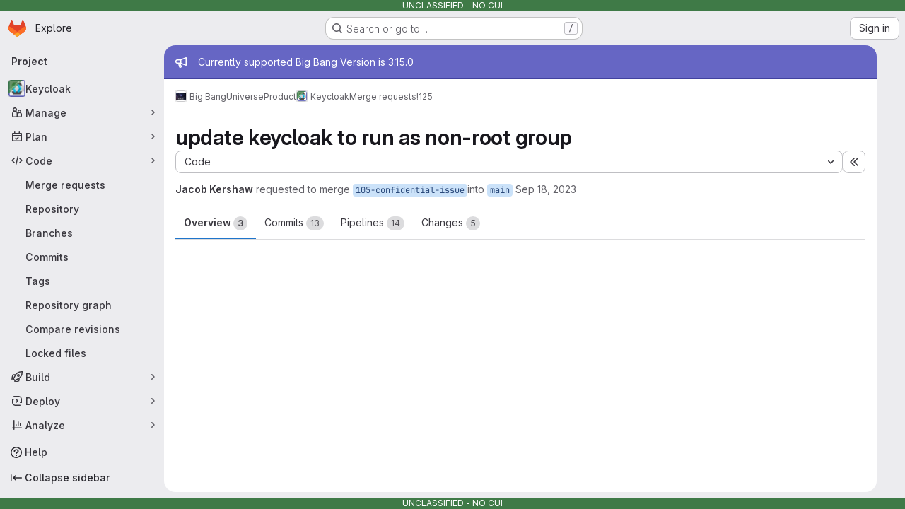

--- FILE ---
content_type: text/javascript; charset=utf-8
request_url: https://repo1.dso.mil/assets/webpack/commons-pages.admin.topics.edit-pages.admin.topics.new-pages.groups.comment_templates-pages.groups.e-8f59b49e.58edd0ac.chunk.js
body_size: 82895
content:
(this.webpackJsonp=this.webpackJsonp||[]).push([["commons-pages.admin.topics.edit-pages.admin.topics.new-pages.groups.comment_templates-pages.groups.e-8f59b49e"],{"+ZU4":function(e,t,n){"use strict";var i=n("OMlb");n.d(t,"a",(function(){return i.a})),n.d(t,"b",(function(){return i.b})),n.d(t,"c",(function(){return i.c}))},"/FJ/":function(e,t,n){"use strict";n.d(t,"d",(function(){return r})),n.d(t,"e",(function(){return o})),n.d(t,"f",(function(){return s})),n.d(t,"a",(function(){return a})),n.d(t,"b",(function(){return l})),n.d(t,"c",(function(){return c}));var i=n("/lV4");const r="i_code_review_saved_replies_use",o="i_code_review_saved_replies_use_in_mr",s="i_code_review_saved_replies_use_in_other",a=["currentUser"],l={currentUser:Object(i.a)("User")},c=["code","quote","bullet-list","numbered-list","task-list","collapsible-section","table","attach-file","full-screen"]},"0ENF":function(e,t,n){"use strict";var i=n("7xOh");t.a=Object(i.a)()},"0gdX":function(e,t,n){"use strict";Object.defineProperty(t,"__esModule",{value:!0}),t.isInstanceOf=void 0;t.isInstanceOf=e=>t=>{if(!(t instanceof e))return"value should be an instance of "+e.name}},"1Ti1":function(e,t,n){"use strict";n.d(t,"a",(function(){return M}));n("3UXl"),n("iyoE");var i=n("O/w4"),r=n("cfPK"),o=n("ri0Z"),s=n("P/GM"),a=n("SkoZ"),l=n("/lV4"),c=n("DNJn"),d=n("Tmea"),u=n.n(d),p=n("CbCZ"),h=n("dIEn"),f=n("zIFf"),g=n("GuZl"),m=n("tv6x"),v={name:"SandboxedMermaid",props:{source:{type:String,required:!0}},data:()=>({iframeHeight:m.a}),watch:{source(){this.updateDiagram()}},mounted(){window.addEventListener("message",this.onPostMessage,!1)},destroyed(){window.removeEventListener("message",this.onPostMessage)},methods:{onPostMessage(e){const t=this.$refs.diagramContainer;e.source===(null==t?void 0:t.contentWindow)&&(this.iframeHeight=Number(e.data.h)+m.a)},updateDiagram(){var e,t=this;const n=this.$refs.diagramContainer;null===(e=n.contentWindow)||void 0===e||e.postMessage(this.source,"*"),n.addEventListener("load",(function(){var e;null===(e=n.contentWindow)||void 0===e||e.postMessage(t.source,"*")}))}},sandboxFrameSrc:Object(m.d)(),sandboxAttributes:m.b},b=n("tBpV"),y=Object(b.a)(v,(function(){return(0,this._self._c)("iframe",{ref:"diagramContainer",attrs:{src:this.$options.sandboxFrameSrc,sandbox:this.$options.sandboxAttributes,frameborder:"0",scrolling:"no",width:"100%",height:this.iframeHeight}})}),[],!1,null,null,null).exports,w=n("aUre"),x=n("w3AR");function k(e){let t="";return t+=e[0]<=0?"-"+-e[0]:"+"+e[0],t+=e[1]<0?e[1]:"+"+e[1],t}function O(e){return e.map((function(e,t,n){return`${e}​${t===n.length-1?"":"\n"}`}))}var S={name:"CodeBlock",components:{GlButton:p.a,GlSprintf:h.a,NodeViewWrapper:a.d,NodeViewContent:a.c,EditorStateObserver:w.a,SandboxedMermaid:y},directives:{GlTooltip:f.a},inject:["contentEditor"],props:{editor:{type:Object,required:!0},node:{type:Object,required:!0},updateAttributes:{type:Function,required:!0}},data:()=>({diagramUrl:"",diagramSource:"",allLines:[],deletedLines:[],addedLines:[]}),computed:{isCodeSuggestion(){var e,t;return this.node.attrs.isCodeSuggestion&&(null===(e=this.contentEditor.codeSuggestionsConfig)||void 0===e?void 0:e.canSuggest)&&(null===(t=this.contentEditor.codeSuggestionsConfig)||void 0===t?void 0:t.diffFile)},classList(){return this.isCodeSuggestion?"!gl-p-0 suggestion-added-input":"gl-p-3 code highlight code-syntax-highlight-theme"},lineOffset(){return function(e){if(!e)return[0,0];const t=e.match(/([-+]\d+)([-+]\d+)/);return t?[parseInt(t[1],10),parseInt(t[2],10)]:[0,0]}(this.node.attrs.langParams)},absoluteLineOffset(){if(!this.contentEditor.codeSuggestionsConfig)return[0,0];const{new_line:e}=this.contentEditor.codeSuggestionsConfig.line;return t=this.lineOffset,n=e,[t[0]+n,t[1]+n];var t,n},disableDecrementLineStart(){return this.absoluteLineOffset[0]<=1},disableIncrementLineStart(){return this.lineOffset[0]>=0},disableDecrementLineEnd(){return this.lineOffset[1]<=0},disableIncrementLineEnd(){return this.absoluteLineOffset[1]>=this.allLines.length-1}},async mounted(){this.isCodeSuggestion&&(await this.updateAllLines(),this.updateCodeSuggestion()),this.updateCodeBlock=u()(this.updateCodeBlock,g.i);const e=c.a.findOrCreateLanguageBySyntax(this.node.attrs.language);await c.a.loadLanguage(e.syntax),this.updateAttributes({language:this.node.attrs.language})},methods:{async updateAllLines(){const{diffFile:e}=this.contentEditor.codeSuggestionsConfig;this.allLines=(await Object(x.b)(e.view_path.replace("/blob/","/raw/"))).split("\n")},updateCodeSuggestion(){var e,t;this.deletedLines=O((t=this.absoluteLineOffset,this.allLines.slice(t[0]-1,t[1]))),this.addedLines=O((null===(e=this.$refs.nodeViewContent)||void 0===e?void 0:e.$el.textContent.split("\n"))||[])},updateNodeView(){this.isCodeSuggestion?this.updateCodeSuggestion():this.updateCodeBlock()},async updateCodeBlock(){var e;this.node.attrs.showPreview?this.editor.isActive("diagram")&&(this.diagramSource=(null===(e=this.$refs.nodeViewContent)||void 0===e?void 0:e.$el.textContent)||"","mermaid"!==this.node.attrs.language&&(this.diagramUrl=await this.contentEditor.renderDiagram(this.diagramSource,this.node.attrs.language))):this.diagramSource=""},updateLineOffset(e=0,t=0){const{lineOffset:n}=this;this.editor.chain().updateAttributes("codeSuggestion",{langParams:k([n[0]+e,n[1]+t])}).run()}}},_=Object(b.a)(S,(function(){var e=this,t=e._self._c;return t("editor-state-observer",{attrs:{debounce:0},on:{transaction:e.updateNodeView}},[t("node-view-wrapper",{staticClass:"content-editor-code-block gl-relative",class:e.classList,attrs:{as:"pre",dir:"auto"}},[e.node.attrs.showPreview?t("div",{staticClass:"!-gl-ml-4 !-gl-mr-4 !-gl-mt-3 gl-mb-3 gl-border-b-1 gl-border-b-default !gl-bg-default gl-p-4 gl-border-b-solid",attrs:{contenteditable:!1,"data-testid":"sandbox-preview"}},["mermaid"===e.node.attrs.language?t("sandboxed-mermaid",{attrs:{source:e.diagramSource}}):t("img",{ref:"diagramContainer",attrs:{src:e.diagramUrl}})],1):e._e(),e._v(" "),e.node.attrs.isFrontmatter?t("span",{staticClass:"gl-absolute gl-right-3 gl-top-0",attrs:{contenteditable:!1,"data-testid":"frontmatter-label"}},[e._v(e._s(e.__("frontmatter"))+":"+e._s(e.node.attrs.language))]):e._e(),e._v(" "),e.isCodeSuggestion?t("div",{staticClass:"gl-relative gl-z-0",attrs:{contenteditable:!1,"data-testid":"code-suggestion-box"}},[t("div",{staticClass:"md-suggestion-header gl-z-1 gl-w-full gl-flex-wrap !gl-border-b-1 !gl-border-none gl-px-4 gl-py-3 gl-font-regular !gl-border-b-solid"},[t("div",{staticClass:"gl-pr-3 gl-font-bold"},[e._v("\n          "+e._s(e.__("Suggested change"))+"\n        ")]),e._v(" "),t("div",{staticClass:"gl-flex gl-flex-wrap gl-items-center gl-gap-2 gl-whitespace-nowrap gl-pl-3"},[t("gl-sprintf",{attrs:{message:e.__("From line %{line1} to %{line2}")},scopedSlots:e._u([{key:"line1",fn:function(){return[t("div",{staticClass:"gl-mx-1 gl-flex gl-rounded-base gl-bg-subtle"},[t("gl-button",{attrs:{size:"small",icon:"dash",variant:"confirm",category:"tertiary","data-testid":"decrement-line-start","aria-label":e.__("Decrement suggestion line start"),disabled:e.disableDecrementLineStart},on:{click:function(t){return e.updateLineOffset(-1,0)}}}),e._v(" "),t("div",{staticClass:"monospace gl-flex gl-items-center gl-justify-center gl-px-3"},[t("strong",[e._v(e._s(e.absoluteLineOffset[0]))])]),e._v(" "),t("gl-button",{attrs:{size:"small",icon:"plus",variant:"confirm",category:"tertiary","data-testid":"increment-line-start","aria-label":e.__("Increment suggestion line start"),disabled:e.disableIncrementLineStart},on:{click:function(t){return e.updateLineOffset(1,0)}}})],1)]},proxy:!0},{key:"line2",fn:function(){return[t("div",{staticClass:"gl-ml-1 gl-flex gl-rounded-base gl-bg-subtle"},[t("gl-button",{attrs:{size:"small",icon:"dash",variant:"confirm",category:"tertiary","data-testid":"decrement-line-end","aria-label":e.__("Decrement suggestion line end"),disabled:e.disableDecrementLineEnd},on:{click:function(t){return e.updateLineOffset(0,-1)}}}),e._v(" "),t("div",{staticClass:"monospace gl-flex gl-items-center gl-justify-center gl-px-3"},[t("strong",[e._v(e._s(e.absoluteLineOffset[1]))])]),e._v(" "),t("gl-button",{attrs:{size:"small",icon:"plus",variant:"confirm",category:"tertiary","data-testid":"increment-line-end","aria-label":e.__("Increment suggestion line end"),disabled:e.disableIncrementLineEnd},on:{click:function(t){return e.updateLineOffset(0,1)}}})],1)]},proxy:!0}],null,!1,1956442335)})],1)]),e._v(" "),t("div",{staticClass:"suggestion-deleted code code-syntax-highlight-theme",attrs:{"data-testid":"suggestion-deleted"}},e._l(e.deletedLines,(function(n,i){return t("code",{key:i,staticClass:"diff-line-num !gl-border-transparent",attrs:{"data-line-number":e.absoluteLineOffset[0]+i}},[t("span",{staticClass:"line_holder"},[t("span",{staticClass:"line_content old"},[e._v(e._s(n))])])])})),0),e._v(" "),t("div",{staticClass:"suggestion-added code code-syntax-highlight-theme gl-absolute",attrs:{"data-testid":"suggestion-added"}},e._l(e.addedLines,(function(n,i){return t("code",{key:i,staticClass:"diff-line-num !gl-border-transparent",attrs:{"data-line-number":e.absoluteLineOffset[0]+i}},[t("span",{staticClass:"line_holder"},[t("span",{staticClass:"line_content new !gl-text-transparent"},[e._v(e._s(n))])])])})),0)]):e._e(),e._v(" "),t("node-view-content",{ref:"nodeViewContent",staticClass:"gl-relative gl-z-1 !gl-break-words",class:{"line_content new code code-syntax-highlight-theme":e.isCodeSuggestion},attrs:{as:"code",spellcheck:!1,"data-testid":"suggestion-field"}})],1)],1)}),[],!1,null,null,null).exports;const M="query: assignee = currentUser()\nfields: title, createdAt, milestone, assignee\ntitle: "+Object(l.a)("Issues assigned to current user"),E=/^```([a-z]+)?[\s\n]$/,C=/^~~~([a-z]+)?[\s\n]$/;t.b=r.a.extend({isolating:!0,exitOnArrowDown:!1,addOptions(){var e;return{...null===(e=this.parent)||void 0===e?void 0:e.call(this),HTMLAttributes:{dir:"auto"}}},addAttributes:()=>({language:{default:null,parseHTML:function(e){return function(e){var t;return null!==(t=e.dataset.canonicalLang)&&void 0!==t?t:e.getAttribute("lang")}(e)}},class:{default:"code highlight"},langParams:{default:null,parseHTML:function(e){return e.dataset.langParams}}}),addInputRules(){const e=function(e){return(null===c.a||void 0===c.a?void 0:c.a.loadLanguageFromInputRule(e))||{}};return[Object(s.C)({find:E,type:this.type,getAttributes:e}),Object(s.C)({find:C,type:this.type,getAttributes:e})]},addCommands(){var e,t=this;return{...null===(e=this.parent)||void 0===e?void 0:e.call(this),insertGLQLView:function(){return function({commands:e}){return e.insertContent({type:t.type.name,attrs:{language:"glql"},content:[{type:"text",text:M}]})}}}},parseHTML:()=>[{tag:"div.markdown-code-block",skip:!0},{tag:"pre.code.highlight",preserveWhitespace:"full",getContent:(e,t)=>e.textContent?o.Fragment.from(t.text(e.textContent)):o.Fragment.empty},{tag:"span.katex-display",preserveWhitespace:"full",contentElement:'annotation[encoding="application/x-tex"]',attrs:{language:"math"}},{tag:"svg.mermaid",preserveWhitespace:"full",contentElement:"text.source",attrs:{language:"mermaid"}},{tag:".md-suggestion",skip:!0},{tag:".md-suggestion-header",ignore:!0},{tag:".md-suggestion-diff",preserveWhitespace:"full",getContent:function(e,t){return[...e.querySelectorAll(".line_content.new span")].map((function(e){return t.text(e.innerText)}))},attrs:{language:"suggestion"}}],renderHTML({HTMLAttributes:e}){return["pre",{...Object(s.z)(this.options.HTMLAttributes,e),class:"content-editor-code-block code-syntax-highlight-theme "+e.class},["code",{},0]]},addNodeView:()=>new a.e(_),addProseMirrorPlugins(){var e,t;const n=null!==(e=null===(t=this.parent)||void 0===t?void 0:t.call(this))&&void 0!==e?e:[],i=n.findIndex((function(e){return e.key.includes("VSCode")}));return i>=0&&n.splice(i,1),n}}).configure({lowlight:i.a})},"2XMn":function(e,t,n){"use strict";var i=n("CbCZ"),r=n("/lV4"),o={components:{GlButton:i.a},props:{value:{type:String,required:!0}},computed:{markdownEditorSelected(){return"markdown"===this.value},text(){return this.markdownEditorSelected?Object(r.a)("Switch to rich text editing"):Object(r.a)("Switch to plain text editing")}},richTextEditorButtonId:"switch-to-rich-text-editor"},s=n("tBpV"),a=Object(s.a)(o,(function(){var e=this,t=e._self._c;return t("div",{staticClass:"content-editor-switcher gl-inline-flex gl-items-center"},[t("gl-button",{staticClass:"!gl-px-4 !gl-text-sm !gl-text-subtle",attrs:{id:e.$options.richTextEditorButtonId,size:"small",category:"tertiary","data-testid":"editing-mode-switcher"},on:{click:function(t){return e.$emit("switch")}}},[e._v(e._s(e.text))])],1)}),[],!1,null,null,null);t.a=a.exports},"3PqT":function(e,t,n){"use strict";n.d(t,"a",(function(){return a}));var i=n("P/GM"),r=n("roUw"),o=n("pblh");class s{constructor({editor:e,element:t,view:n,tippyOptions:r={},updateDelay:o=250,shouldShow:s}){this.preventHide=!1,this.shouldShow=({view:e,state:t,from:n,to:r})=>{const{doc:o,selection:s}=t,{empty:a}=s,l=!o.textBetween(n,r).length&&Object(i.w)(t.selection),c=this.element.contains(document.activeElement);return!(!e.hasFocus()&&!c||a||l||!this.editor.isEditable)},this.mousedownHandler=()=>{this.preventHide=!0},this.dragstartHandler=()=>{this.hide()},this.focusHandler=()=>{setTimeout(()=>this.update(this.editor.view))},this.blurHandler=({event:e})=>{var t;this.preventHide?this.preventHide=!1:(null==e?void 0:e.relatedTarget)&&(null===(t=this.element.parentNode)||void 0===t?void 0:t.contains(e.relatedTarget))||(null==e?void 0:e.relatedTarget)!==this.editor.view.dom&&this.hide()},this.tippyBlurHandler=e=>{this.blurHandler({event:e})},this.handleDebouncedUpdate=(e,t)=>{const n=!(null==t?void 0:t.selection.eq(e.state.selection)),i=!(null==t?void 0:t.doc.eq(e.state.doc));(n||i)&&(this.updateDebounceTimer&&clearTimeout(this.updateDebounceTimer),this.updateDebounceTimer=window.setTimeout(()=>{this.updateHandler(e,n,i,t)},this.updateDelay))},this.updateHandler=(e,t,n,r)=>{var o,s,a;const{state:l,composing:c}=e,{selection:d}=l;if(c||!t&&!n)return;this.createTooltip();const{ranges:u}=d,p=Math.min(...u.map(e=>e.$from.pos)),h=Math.max(...u.map(e=>e.$to.pos));(null===(o=this.shouldShow)||void 0===o?void 0:o.call(this,{editor:this.editor,element:this.element,view:e,state:l,oldState:r,from:p,to:h}))?(null===(s=this.tippy)||void 0===s||s.setProps({getReferenceClientRect:(null===(a=this.tippyOptions)||void 0===a?void 0:a.getReferenceClientRect)||(()=>{if(Object(i.v)(l.selection)){let t=e.nodeDOM(p);if(t){const e=t.dataset.nodeViewWrapper?t:t.querySelector("[data-node-view-wrapper]");if(e&&(t=e.firstChild),t)return t.getBoundingClientRect()}}return Object(i.B)(e,p,h)})}),this.show()):this.hide()},this.editor=e,this.element=t,this.view=n,this.updateDelay=o,s&&(this.shouldShow=s),this.element.addEventListener("mousedown",this.mousedownHandler,{capture:!0}),this.view.dom.addEventListener("dragstart",this.dragstartHandler),this.editor.on("focus",this.focusHandler),this.editor.on("blur",this.blurHandler),this.tippyOptions=r,this.element.remove(),this.element.style.visibility="visible"}createTooltip(){const{element:e}=this.editor.options,t=!!e.parentElement;this.element.tabIndex=0,!this.tippy&&t&&(this.tippy=Object(o.a)(e,{duration:0,getReferenceClientRect:null,content:this.element,interactive:!0,trigger:"manual",placement:"top",hideOnClick:"toggle",...this.tippyOptions}),this.tippy.popper.firstChild&&this.tippy.popper.firstChild.addEventListener("blur",this.tippyBlurHandler))}update(e,t){const{state:n}=e,i=n.selection.from!==n.selection.to;if(this.updateDelay>0&&i)return void this.handleDebouncedUpdate(e,t);const r=!(null==t?void 0:t.selection.eq(e.state.selection)),o=!(null==t?void 0:t.doc.eq(e.state.doc));this.updateHandler(e,r,o,t)}show(){var e;null===(e=this.tippy)||void 0===e||e.show()}hide(){var e;null===(e=this.tippy)||void 0===e||e.hide()}destroy(){var e,t;(null===(e=this.tippy)||void 0===e?void 0:e.popper.firstChild)&&this.tippy.popper.firstChild.removeEventListener("blur",this.tippyBlurHandler),null===(t=this.tippy)||void 0===t||t.destroy(),this.element.removeEventListener("mousedown",this.mousedownHandler,{capture:!0}),this.view.dom.removeEventListener("dragstart",this.dragstartHandler),this.editor.off("focus",this.focusHandler),this.editor.off("blur",this.blurHandler)}}const a=e=>new r.d({key:"string"==typeof e.pluginKey?new r.e(e.pluginKey):e.pluginKey,view:t=>new s({view:t,...e})});i.b.create({name:"bubbleMenu",addOptions:()=>({element:null,tippyOptions:{},pluginKey:"bubbleMenu",updateDelay:void 0,shouldShow:null}),addProseMirrorPlugins(){return this.options.element?[a({pluginKey:this.options.pluginKey,editor:this.editor,element:this.options.element,tippyOptions:this.options.tippyOptions,updateDelay:this.options.updateDelay,shouldShow:this.options.shouldShow})]:[]}})},"3W16":function(e,t,n){"use strict";Object.defineProperty(t,"__esModule",{value:!0}),t.isSymbol=void 0;t.isSymbol=e=>{if("symbol"!=typeof e)return"value should be a symbol"}},"3hxv":function(e,t,n){"use strict";Object.defineProperty(t,"__esModule",{value:!0}),t.isInteger=void 0;t.isInteger=e=>{if("number"!=typeof e||!Number.isInteger(e))return"value should be an integer"}},"5L1K":function(e,t,n){"use strict";Object.defineProperty(t,"__esModule",{value:!0}),t.oneOfProp=void 0;const i=n("ATGc"),r=n("M5Z+");t.oneOfProp=(e,t)=>(0,i.propOptionsGenerator)((e=>{const t=[...new Set(e.flatMap(e=>{var t;return null==e?[]:null!==(t=e.constructor)&&void 0!==t?t:[]}))];if(0!==t.length)return 1===t.length?t[0]:t})(e),t,(0,r.isOneOf)(e))},"64u9":function(e,t,n){"use strict";Object.defineProperty(t,"__esModule",{value:!0}),t.anyProp=void 0;const i=n("ATGc");t.anyProp=e=>(0,i.propOptionsGenerator)(void 0,e)},"7KkO":function(e,t,n){"use strict";var i=n("o4PY"),r=n.n(i),o=(n("3UXl"),n("iyoE"),n("CbCZ")),s=n("2TqH"),a=n("4Qts"),l=n("/lV4"),c=n("w3AR");var d={components:{GlButton:o.a,GlDisclosureDropdown:s.a,GlTooltip:a.a},data:()=>({toggleId:r()("dropdown-toggle-btn-"),maxRows:5,maxCols:5,rows:1,cols:1}),methods:{list:e=>new Array(e).fill().map((function(e,t){return t+1})),setRowsAndCols(e,t){this.rows=e,this.cols=t,this.maxRows=Object(c.a)(e+1,this.maxRows,10),this.maxCols=Object(c.a)(t+1,this.maxCols,10)},resetState(){this.rows=1,this.cols=1,this.maxRows=5,this.maxCols=5},insertTable(){this.$emit("insert-table",{rows:this.rows,cols:this.cols}),this.resetState(),this.$refs.dropdown.close(),this.$emit("execute",{contentType:"table"})},getButtonLabel:(e,t)=>Object(l.j)(Object(l.a)("Insert a %{rows}×%{cols} table"),{rows:e,cols:t}),onKeydown(e){const t={ArrowUp:{rows:-1,cols:0},ArrowDown:{rows:1,cols:0},ArrowLeft:{rows:0,cols:-1},ArrowRight:{rows:0,cols:1}}[e]||{rows:0,cols:0},n=Object(c.a)(this.rows+t.rows,1,this.maxRows),i=Object(c.a)(this.cols+t.cols,1,this.maxCols);this.setRowsAndCols(n,i)},setFocus(e,t){this.resetState(),this.$refs[`table-${e}-${t}`][0].$el.focus()}},MAX_COLS:10,MAX_ROWS:10},u=n("tBpV"),p=Object(u.a)(d,(function(){var e=this,t=e._self._c;return t("div",{staticClass:"gl-inline-flex gl-align-middle"},[t("gl-disclosure-dropdown",{ref:"dropdown",staticClass:"content-editor-table-dropdown gl-mr-2",attrs:{"toggle-id":e.toggleId,size:"small",category:"tertiary",icon:"table","no-caret":"","aria-label":e.__("Insert table"),"toggle-text":e.__("Insert table"),"text-sr-only":"","fluid-width":!0},on:{shown:function(t){return e.setFocus(1,1)},hidden:e.resetState}},[t("div",{staticClass:"gl-p-3 gl-pt-2",attrs:{role:"grid","aria-colcount":e.$options.MAX_COLS,"aria-rowcount":e.$options.MAX_ROWS}},e._l(e.list(e.maxRows),(function(n){return t("div",{key:n,staticClass:"gl-flex",attrs:{role:"row"}},e._l(e.list(e.maxCols),(function(i){return t("div",{key:i,attrs:{role:"gridcell"}},[t("gl-button",{ref:`table-${n}-${i}`,refInFor:!0,staticClass:"table-creator-grid-item gl-m-2 !gl-rounded-none !gl-p-0",class:{active:n<=e.rows&&i<=e.cols},attrs:{"aria-label":e.getButtonLabel(n,i)},on:{mouseover:function(t){return e.setRowsAndCols(n,i)},focus:function(t){return e.setRowsAndCols(n,i)},click:function(t){return e.insertTable()},keydown:function(t){return e.onKeydown(t.key)}}})],1)})),0)})),0),e._v(" "),t("div",{staticClass:"gl-border-t gl-px-4 gl-pb-2 gl-pt-3"},[e._v("\n      "+e._s(e.getButtonLabel(e.rows,e.cols))+"\n    ")])]),e._v(" "),t("gl-tooltip",{attrs:{target:e.toggleId,placement:"top"}},[e._v(e._s(e.__("Insert table")))])],1)}),[],!1,null,null,null);t.a=p.exports},"7PMs":function(e,t,n){"use strict";var i=n("TxUY"),r=n("+602"),o=n("R6g9"),s=RangeError;e.exports=function(e){var t=r(o(this)),n="",a=i(e);if(a<0||a===1/0)throw new s("Wrong number of repetitions");for(;a>0;(a>>>=1)&&(t+=t))1&a&&(n+=t);return n}},"8X9H":function(e,t,n){"use strict";Object.defineProperty(t,"__esModule",{value:!0}),t.objectProp=void 0;const i=n("ATGc");t.objectProp=e=>(0,i.propOptionsGenerator)(Object,e)},A30U:function(e,t,n){"use strict";Object.defineProperty(t,"__esModule",{value:!0}),t.isNonNegative=void 0;t.isNonNegative=e=>{if("number"!=typeof e||e<0||Number.isNaN(e))return"value should be a non-negative number"}},ATGc:function(e,t,n){"use strict";Object.defineProperty(t,"__esModule",{value:!0}),t.propOptionsGenerator=void 0;const i=n("M5Z+");t.propOptionsGenerator=(e,t,...n)=>({optional:{type:e,required:!1,default:void 0,validator:(0,i.vuePropValidator)(t,...n)},nullable:{type:e,required:!1,default:null,validator:(0,i.vuePropValidator)(t,...n)},withDefault:r=>({type:e,required:!1,default:r,validator:(0,i.vuePropValidator)(t,...n)}),required:{type:e,required:!0,validator:(0,i.vuePropValidator)(t,...n)}})},Ak1V:function(e,t,n){"use strict";n.d(t,"a",(function(){return y}));var i=n("59DU"),r=n.n(i),o=(n("lFMf"),n("gOHk"),n("c9hT"),n("byxs"),n("jlnU")),s=n("JTkt"),a=n("0AwG"),l=n("/lV4"),c=n("1OWu");const d={ui:"sketch",noSaveBtn:1,saveAndExit:1,keepmodified:1,spin:1,embed:1,libraries:1,configure:1,proto:"json",toSvg:1};function u(e,t){Object.assign(e,t)}function p(e,t){const{origin:n}=new URL(e.drawioUrl);e.iframe.contentWindow.postMessage(JSON.stringify(t),n)}function h(e){e.disposeEventListener(),e.iframe.remove()}async function f(e,t){const{newDiagram:n,diagramMarkdown:i,filename:r,diagramSvg:s}=e,a=r.endsWith(".drawio.svg")?r:r+".drawio.svg";p(e,{action:"spinner",show:!0,messageKey:"saving"});try{const r=await t.uploadDiagram({filename:a,diagramSvg:s});n?t.insertDiagram({uploadResults:r}):t.updateDiagram({diagramMarkdown:i,uploadResults:r}),Object(o.createAlert)({message:Object(l.a)("Diagram saved successfully."),variant:o.VARIANT_SUCCESS,fadeTransition:!0}),setTimeout((function(){return h(e)}),10)}catch{p(e,{action:"spinner",show:!1}),p(e,{action:"dialog",titleKey:"error",modified:!0,buttonKey:"close",messageKey:"errorSavingFile"})}}function g(e,t,n){p(e,{action:"prompt",titleKey:"filename",okKey:"save",defaultValue:t||""}),null!==n&&p(e,{action:"dialog",titleKey:"error",messageKey:n,buttonKey:"ok"})}function m(e){p(e,{action:"load",xml:e.diagramSvg,border:8,background:"#ffffff",dark:e.dark,title:e.filename})}async function v(e,t){const{iframe:n}=e;n.style.cursor="wait";try{await async function(e,t){let n=null;try{n=await t.getDiagram()}catch(e){throw new Error(Object(l.a)("Cannot load the diagram into the diagrams.net editor"))}if(n){const{diagramMarkdown:t,filename:i,diagramSvg:r,contentType:o,diagramURL:s}=n,a=new URL(s,window.location.origin),c=new Blob([r]).size;if("image/svg+xml"!==o)throw new Error(Object(l.a)("The selected image is not a valid SVG diagram"));if(a.origin!==window.location.origin)throw new Error(Object(l.a)("The selected image is not an asset uploaded in the application"));if(c>10485760)throw new Error(Object(l.a)("The selected image is too large."));u(e,{newDiagram:!1,filename:i,diagramMarkdown:t,diagramSvg:r})}else u(e,{newDiagram:!0});m(e)}(e,t),n.style.visibility="visible",n.style.cursor=""}catch(t){Object(o.createAlert)({message:t.message,error:t}),h(e)}}function b(e,t,n){if(r()(n)||n.source!==e.iframe.contentWindow)return;const i=JSON.parse(n.data);var o;"configure"===i.event?function(e){p(e,{action:"configure",config:{darkColor:"#202020",settingsName:"gitlab"},colorSchemeMeta:e.dark}),u(e,{initialized:!0})}(e):"init"===i.event?v(e,t):"exit"===i.event?h(e):"prompt"===i.event?(u(e,{filename:i.value}),e.filename?f(e,t):g(e,"diagram.drawio.svg","filenameShort")):"export"===i.event&&(u(e,{diagramSvg:(o=i.data,'<?xml version="1.0" encoding="UTF-8"?>\n      <!DOCTYPE svg PUBLIC "-//W3C//DTD SVG 1.1//EN" "http://www.w3.org/Graphics/SVG/1.1/DTD/svg11.dtd">\n      '+Object(a.e)(o.substring(o.indexOf(",")+1)))}),m(e),p(e,{action:"status",modified:!0}),e.filename?f(e,t):g(e,"diagram.drawio.svg",null))}function y({editorFacade:e,filename:t,drawioUrl:n=gon.diagramsnet_url}){const i=new URL(n);for(const[e,t]of Object.entries(d))i.searchParams.set(e,t);const r=function({filename:e=null,drawioUrl:t}){return{newDiagram:!0,filename:e,diagramSvg:null,diagramMarkdown:null,iframe:null,isBusy:!1,initialized:!1,dark:Object(s.a)(),disposeEventListener:null,drawioUrl:t}}({filename:t,drawioUrl:i.href});!function(e,t){const n=function(n){b(e,t,n)};window.addEventListener("message",n),u(e,{disposeEventListener:function(){window.removeEventListener("message",n)}})}(r,e),function(e){const t=document.createElement("iframe");Object(c.l)(t,{id:"drawio-frame",src:e.drawioUrl,class:"drawio-editor"}),document.body.appendChild(t),setTimeout((function(){!1===e.initialized&&(h(e),Object(o.createAlert)({message:Object(l.a)("The diagrams.net editor could not be loaded.")}))}),4e3),u(e,{iframe:t})}(r)}},B3Hj:function(e,t,n){"use strict";n.d(t,"a",(function(){return r})),n.d(t,"b",(function(){return o})),n.d(t,"c",(function(){return s}));var i=n("ygVz");const r="markdown_editor",o="execute_toolbar_control",s=function(e,t){i.b.event(void 0,"save_markdown",{label:e?"rich_text_editor":r,property:t})}},BOSz:function(e,t,n){"use strict";Object.defineProperty(t,"__esModule",{value:!0}),t.arrayProp=void 0;const i=n("ATGc");t.arrayProp=e=>(0,i.propOptionsGenerator)(Array,e)},DLxf:function(e,t,n){"use strict";e.exports="\t\n\v\f\r                　\u2028\u2029\ufeff"},DNJn:function(e,t,n){"use strict";n("B++/"),n("z6RN"),n("47t/"),n("UezY"),n("hG7+");var i=n("O/w4"),r=n("/lV4");var o=[{syntax:"1c",label:"1C:Enterprise"},{syntax:"abnf",label:"Augmented Backus-Naur Form"},{syntax:"accesslog",label:"Apache Access Log"},{syntax:"actionscript",variants:"as",label:"ActionScript"},{syntax:"ada",label:"Ada"},{syntax:"angelscript",variants:"asc",label:"AngelScript"},{syntax:"apache",variants:"apacheconf",label:"Apache config"},{syntax:"applescript",variants:"osascript",label:"AppleScript"},{syntax:"arcade",label:"ArcGIS Arcade"},{syntax:"arduino",variants:"ino",label:"Arduino"},{syntax:"armasm",variants:"arm",label:"ARM Assembly"},{syntax:"asciidoc",variants:"adoc",label:"AsciiDoc"},{syntax:"aspectj",label:"AspectJ"},{syntax:"autohotkey",variants:"ahk",label:"AutoHotkey"},{syntax:"autoit",label:"AutoIt"},{syntax:"avrasm",label:"AVR Assembly"},{syntax:"awk",label:"Awk"},{syntax:"axapta",variants:"x++",label:"X++"},{syntax:"bash",variants:"sh",label:"Bash"},{syntax:"basic",label:"BASIC"},{syntax:"bnf",label:"Backus-Naur Form"},{syntax:"brainfuck",variants:"bf",label:"Brainfuck"},{syntax:"c",variants:"h",label:"C"},{syntax:"cal",label:"C/AL"},{syntax:"capnproto",variants:"capnp",label:"Cap'n Proto"},{syntax:"ceylon",label:"Ceylon"},{syntax:"clean",variants:"icl, dcl",label:"Clean"},{syntax:"clojure",variants:"clj, edn",label:"Clojure"},{syntax:"clojure-repl",label:"Clojure REPL"},{syntax:"cmake",variants:"cmake.in",label:"CMake"},{syntax:"coffeescript",variants:"coffee, cson, iced",label:"CoffeeScript"},{syntax:"coq",label:"Coq"},{syntax:"cos",variants:"cls",label:"Caché Object Script"},{syntax:"cpp",variants:"cc, c++, h++, hpp, hh, hxx, cxx",label:"C++"},{syntax:"crmsh",variants:"crm, pcmk",label:"crmsh"},{syntax:"crystal",variants:"cr",label:"Crystal"},{syntax:"csharp",variants:"cs, c#",label:"C#"},{syntax:"csp",label:"CSP"},{syntax:"css",label:"CSS"},{syntax:"d",label:"D"},{syntax:"dart",label:"Dart"},{syntax:"delphi",variants:"dpr, dfm, pas, pascal",label:"Delphi"},{syntax:"diff",variants:"patch",label:"Diff"},{syntax:"django",variants:"jinja",label:"Django"},{syntax:"dns",variants:"bind, zone",label:"DNS Zone"},{syntax:"dockerfile",variants:"docker",label:"Dockerfile"},{syntax:"dos",variants:"bat, cmd",label:"Batch file (DOS)"},{syntax:"dsconfig",label:"DSConfig"},{syntax:"dts",label:"Device Tree"},{syntax:"dust",variants:"dst",label:"Dust"},{syntax:"ebnf",label:"Extended Backus-Naur Form"},{syntax:"elixir",variants:"ex, exs",label:"Elixir"},{syntax:"elm",label:"Elm"},{syntax:"erb",label:"ERB"},{syntax:"erlang",variants:"erl",label:"Erlang"},{syntax:"erlang-repl",label:"Erlang REPL"},{syntax:"excel",variants:"xlsx, xls",label:"Excel formulae"},{syntax:"fix",label:"FIX"},{syntax:"flix",label:"Flix"},{syntax:"fortran",variants:"f90, f95",label:"Fortran"},{syntax:"fsharp",variants:"fs, f#",label:"F#"},{syntax:"gams",variants:"gms",label:"GAMS"},{syntax:"gauss",variants:"gss",label:"GAUSS"},{syntax:"gcode",variants:"nc",label:"G-code (ISO 6983)"},{syntax:"gherkin",variants:"feature",label:"Gherkin"},{syntax:"glql",label:"Embedded view (GLQL)"},{syntax:"glsl",label:"GLSL"},{syntax:"gml",label:"GML"},{syntax:"go",variants:"golang",label:"Go"},{syntax:"golo",label:"Golo"},{syntax:"gradle",label:"Gradle"},{syntax:"graphql",variants:"gql",label:"GraphQL"},{syntax:"groovy",label:"Groovy"},{syntax:"haml",label:"HAML"},{syntax:"handlebars",variants:"hbs, html.hbs, html.handlebars, htmlbars",label:"Handlebars"},{syntax:"haskell",variants:"hs",label:"Haskell"},{syntax:"haxe",variants:"hx",label:"Haxe"},{syntax:"hsp",label:"HSP"},{syntax:"http",variants:"https",label:"HTTP"},{syntax:"hy",variants:"hylang",label:"Hy"},{syntax:"inform7",variants:"i7",label:"Inform 7"},{syntax:"ini",variants:"toml",label:"TOML, also INI"},{syntax:"irpf90",label:"IRPF90"},{syntax:"isbl",label:"ISBL"},{syntax:"java",variants:"jsp",label:"Java"},{syntax:"javascript",variants:"js, jsx, mjs, cjs",label:"Javascript"},{syntax:"jboss-cli",variants:"wildfly-cli",label:"JBoss CLI"},{syntax:"json",label:"JSON"},{syntax:"julia",label:"Julia"},{syntax:"julia-repl",variants:"jldoctest",label:"Julia REPL"},{syntax:"kotlin",variants:"kt, kts",label:"Kotlin"},{syntax:"lasso",variants:"ls, lassoscript",label:"Lasso"},{syntax:"latex",variants:"tex",label:"LaTeX"},{syntax:"ldif",label:"LDIF"},{syntax:"leaf",label:"Leaf"},{syntax:"less",label:"Less"},{syntax:"lisp",label:"Lisp"},{syntax:"livecodeserver",label:"LiveCode"},{syntax:"livescript",variants:"ls",label:"LiveScript"},{syntax:"llvm",label:"LLVM IR"},{syntax:"lsl",label:"LSL (Linden Scripting Language)"},{syntax:"lua",label:"Lua"},{syntax:"makefile",variants:"mk, mak, make",label:"Makefile"},{syntax:"markdown",variants:"md, mkdown, mkd",label:"Markdown"},{syntax:"mathematica",variants:"mma, wl",label:"Mathematica"},{syntax:"matlab",label:"Matlab"},{syntax:"maxima",label:"Maxima"},{syntax:"mel",label:"MEL"},{syntax:"mercury",variants:"m, moo",label:"Mercury"},{syntax:"mipsasm",variants:"mips",label:"MIPS Assembly"},{syntax:"mizar",label:"Mizar"},{syntax:"mojolicious",label:"Mojolicious"},{syntax:"monkey",label:"Monkey"},{syntax:"moonscript",variants:"moon",label:"MoonScript"},{syntax:"n1ql",label:"N1QL"},{syntax:"nestedtext",variants:"nt",label:"Nested Text"},{syntax:"nginx",variants:"nginxconf",label:"Nginx config"},{syntax:"nim",label:"Nim"},{syntax:"nix",variants:"nixos",label:"Nix"},{syntax:"node-repl",label:"Node REPL"},{syntax:"nsis",label:"NSIS"},{syntax:"objectivec",variants:"mm, objc, obj-c, obj-c++, objective-c++",label:"Objective-C"},{syntax:"ocaml",variants:"ml",label:"OCaml"},{syntax:"openscad",variants:"scad",label:"OpenSCAD"},{syntax:"oxygene",label:"Oxygene"},{syntax:"parser3",label:"Parser3"},{syntax:"perl",variants:"pl, pm",label:"Perl"},{syntax:"pf",variants:"pf.conf",label:"Packet Filter config"},{syntax:"pgsql",variants:"postgres, postgresql",label:"PostgreSQL"},{syntax:"php",label:"PHP"},{syntax:"php-template",label:"PHP template"},{syntax:"plaintext",variants:"text, txt",label:"Plain text"},{syntax:"pony",label:"Pony"},{syntax:"powershell",variants:"pwsh, ps, ps1",label:"PowerShell"},{syntax:"processing",variants:"pde",label:"Processing"},{syntax:"profile",label:"Python profiler"},{syntax:"prolog",label:"Prolog"},{syntax:"properties",label:".properties"},{syntax:"protobuf",label:"Protocol Buffers"},{syntax:"puppet",variants:"pp",label:"Puppet"},{syntax:"purebasic",variants:"pb, pbi",label:"PureBASIC"},{syntax:"python",variants:"py, gyp, ipython",label:"Python"},{syntax:"python-repl",variants:"pycon",label:"Python REPL"},{syntax:"q",variants:"k, kdb",label:"Q"},{syntax:"qml",variants:"qt",label:"QML"},{syntax:"r",label:"R"},{syntax:"reasonml",variants:"re",label:"ReasonML"},{syntax:"rib",label:"RenderMan RIB"},{syntax:"roboconf",variants:"graph, instances",label:"Roboconf"},{syntax:"routeros",variants:"mikrotik",label:"Microtik RouterOS script"},{syntax:"rsl",label:"RenderMan RSL"},{syntax:"ruby",variants:"rb, gemspec, podspec, thor, irb",label:"Ruby"},{syntax:"ruleslanguage",label:"Oracle Rules Language"},{syntax:"rust",variants:"rs",label:"Rust"},{syntax:"sas",label:"SAS"},{syntax:"scala",label:"Scala"},{syntax:"scheme",label:"Scheme"},{syntax:"scilab",variants:"sci",label:"Scilab"},{syntax:"scss",label:"SCSS"},{syntax:"shell",variants:"console, shellsession",label:"Shell Session"},{syntax:"smali",label:"Smali"},{syntax:"smalltalk",variants:"st",label:"Smalltalk"},{syntax:"sml",variants:"ml",label:"SML (Standard ML)"},{syntax:"sqf",label:"SQF"},{syntax:"sql",label:"SQL"},{syntax:"stan",variants:"stanfuncs",label:"Stan"},{syntax:"stata",variants:"do, ado",label:"Stata"},{syntax:"step21",variants:"p21, step, stp",label:"STEP Part 21"},{syntax:"stylus",variants:"styl",label:"Stylus"},{syntax:"subunit",label:"SubUnit"},{syntax:"swift",label:"Swift"},{syntax:"taggerscript",label:"Tagger Script"},{syntax:"tap",label:"Test Anything Protocol"},{syntax:"tcl",variants:"tk",label:"Tcl"},{syntax:"thrift",label:"Thrift"},{syntax:"tp",label:"TP"},{syntax:"twig",variants:"craftcms",label:"Twig"},{syntax:"typescript",variants:"ts, tsx",label:"TypeScript"},{syntax:"vala",label:"Vala"},{syntax:"vbnet",variants:"vb",label:"Visual Basic .NET"},{syntax:"vbscript",variants:"vbs",label:"VBScript"},{syntax:"vbscript-html",label:"VBScript in HTML"},{syntax:"verilog",variants:"v, sv, svh",label:"Verilog"},{syntax:"vhdl",label:"VHDL"},{syntax:"vim",label:"Vim Script"},{syntax:"wasm",label:"WebAssembly"},{syntax:"wren",label:"Wren"},{syntax:"x86asm",label:"Intel x86 Assembly"},{syntax:"xl",variants:"tao",label:"XL"},{syntax:"xml",variants:"html, xhtml, rss, atom, xjb, xsd, xsl, plist, wsf, svg",label:"HTML, XML"},{syntax:"xquery",variants:"xpath, xq",label:"XQuery"},{syntax:"yaml",variants:"yml",label:"YAML"},{syntax:"zephir",variants:"zep",label:"Zephir"}],s=n("ktwE");const a={lowlight:i.a,allLanguages:o,findOrCreateLanguageBySyntax(e,t){const n=(null==e?void 0:e.toLowerCase())||"plaintext";return this.allLanguages.find((function({syntax:e,variants:t}){return e===n||(null==t?void 0:t.toLowerCase().split(", ").includes(n))}))||{syntax:n,label:Object(r.j)(t?Object(r.a)("Diagram (%{language})"):Object(r.a)("Custom (%{language})"),{language:n})}},filterLanguages(e){if(!e)return this.allLanguages;const t=(null==e?void 0:e.toLowerCase())||"";return this.allLanguages.filter((function({syntax:e,label:n,variants:i}){return e.toLowerCase().includes(t)||n.toLowerCase().includes(t)||(null==i?void 0:i.toLowerCase().includes(t))}))},isLanguageLoaded(e){return this.lowlight.registered(e)},loadLanguageFromInputRule(e){const{syntax:t}=this.findOrCreateLanguageBySyntax(e[1]);return this.loadLanguage(t),{language:t}},async loadLanguage(e){if(this.isLanguageLoaded(e))return!1;try{const{default:t}=await s.a[e]();return this.lowlight.registerLanguage(e,t),!0}catch{return!1}}};t.a=a},EP76:function(e,t,n){"use strict";var i={},r=n("tBpV"),o=Object(r.a)(i,(function(){this._self._c;return this._m(0)}),[function(){var e=this._self._c;return e("div",{staticClass:"gl-flex gl-py-2"},[e("div",{staticClass:"gl-border-l gl-ml-2 gl-pl-3"})])}],!1,null,null,null);t.a=o.exports},FFON:function(e,t,n){"use strict";var i=TypeError;e.exports=function(e){if("string"==typeof e)return e;throw new i("Argument is not a string")}},FRUr:function(e,t,n){"use strict";n.d(t,"a",(function(){return u})),n.d(t,"b",(function(){return p}));var i=n("O/w4"),r=n("P/GM"),o=n("ri0Z"),s=n("0AwG"),a=n("qCaJ"),l=n("DNJn"),c=n("1Ti1");const d=/^```(mermaid|plantuml)[\s\n]$/,u="graph TD;\n    A--\x3eB;\n    A--\x3eC;\n    B--\x3eD;\n    C--\x3eD;",p="@startuml\nAlice -> Bob: Authentication Request\nBob --\x3e Alice: Authentication Response\n@enduml";t.c=c.b.extend({name:"diagram",isolating:!0,addOptions:()=>({lowlight:i.a}),addAttributes:()=>({language:{default:null,parseHTML:function(e){return e.dataset.diagram}},isDiagram:{default:!0},showPreview:{default:!0}}),parseHTML:()=>[{priority:a.j,tag:'pre[data-canonical-lang="mermaid"]',getAttrs:function(){return{language:"mermaid"}}},{priority:a.j,tag:"[data-diagram]",getContent(e,t){const n=Object(s.e)(e.dataset.diagramSrc.replace("data:text/plain;base64,",""));return o.Fragment.from(t.text(n))}}],renderHTML:({HTMLAttributes:{language:e,...t}})=>["div",["pre",{language:e,class:"content-editor-code-block code highlight",...t},["code",{},0]]],addCommands(){var e=this;return{insertMermaid:function(){return function({commands:t}){return t.insertContent({type:e.type.name,attrs:{language:"mermaid"},content:[{type:"text",text:u}]})}},insertPlantUML:function(){return function({commands:t}){return t.insertContent({type:e.type.name,attrs:{language:"plantuml"},content:[{type:"text",text:p}]})}}}},addInputRules(){return[Object(r.C)({find:d,type:this.type,getAttributes:function(e){return(null===l.a||void 0===l.a?void 0:l.a.loadLanguageFromInputRule(e))||{}}})]}})},GBvS:function(e,t,n){"use strict";Object.defineProperty(t,"__esModule",{value:!0}),t.stringProp=void 0;const i=n("ATGc");t.stringProp=e=>(0,i.propOptionsGenerator)(String,e)},GlSK:function(e,t,n){"use strict";Object.defineProperty(t,"__esModule",{value:!0}),t.isNegative=void 0;t.isNegative=e=>{if("number"!=typeof e||e>=0||Number.isNaN(e))return"value should be a negative number"}},Hcvv:function(e,t,n){"use strict";var i=n("o4PY"),r=n.n(i),o=(n("3UXl"),n("iyoE"),n("UezY"),n("z6RN"),n("hG7+"),n("CbCZ")),s=n("Oxu3"),a=n("1I5c"),l=n("Q5rj"),c=n("pmDQ"),d=n("2TqH"),u=n("nuJP"),p=n("zIFf"),h=n("PxiM"),f=n.n(h),g=n("tTlX"),m=n("LlB7"),v=n("ygVz"),b=n("sdsU"),y=n.n(b),w=n("/lV4"),x=n("/FJ/");const k=[...x.a,"project","group"],O={...x.b,project:Object(w.a)("Project"),group:Object(w.a)("Group")};var S={apollo:{savedReplies:{query:y.a,manual:!0,result({data:e,loading:t}){t||(this.savedReplies=e)},variables(){const e=document.body.dataset.groupFullPath,t=document.body.dataset.projectFullPath;return{groupPath:e,hideGroup:!e,projectPath:t,hideProject:!t}},skip(){return!this.shouldFetchCommentTemplates}}},components:{GlButton:o.a,GlModal:s.a,GlSearchBoxByType:a.a,GlSkeletonLoader:l.a,GlTruncate:c.a,GlDisclosureDropdown:d.a,GlDisclosureDropdownGroup:u.a},directives:{GlTooltip:p.a},mixins:[v.a.mixin(),g.a],props:{newCommentTemplatePaths:{type:Array,required:!0}},data:()=>({shouldFetchCommentTemplates:!1,savedReplies:{},commentTemplateSearch:""}),computed:{allSavedReplies(){var e=this;return k.map((function(t){var n;return{name:O[t],items:((null===(n=e.savedReplies[t])||void 0===n||null===(n=n.savedReplies)||void 0===n?void 0:n.nodes)||[]).map((function(e){return{value:e.id,text:e.name,content:e.content}}))}}))},filteredSavedReplies(){var e=this;let t=this.allSavedReplies;return this.commentTemplateSearch&&(t=t.map((function(t){return{...t,items:f.a.filter(t.items,e.commentTemplateSearch,{key:["text"]})}})).filter((function({items:e}){return e.length}))),t.filter((function({items:e}){return e.length}))},modalId:()=>r()("insert-comment-template-modal-")},methods:{onSelect(e){const t=Boolean(Object(m.b)({endpoint:window.location}).id);this.$emit("select",e.content),this.trackEvent(x.d),this.trackEvent(t?x.e:x.f),this.shouldFetchCommentTemplates=!1},toggleModal(){this.shouldFetchCommentTemplates=!this.shouldFetchCommentTemplates}}},_=n("tBpV"),M=Object(_.a)(S,(function(){var e=this,t=e._self._c;return t("span",[t("gl-modal",{ref:"modal",attrs:{title:e.__("Select a comment template"),scrollable:"","modal-id":e.modalId,"modal-class":"comment-templates-modal"},scopedSlots:e._u([{key:"modal-footer",fn:function(){return[t("gl-disclosure-dropdown",{attrs:{items:e.newCommentTemplatePaths,"toggle-text":e.__("Manage comment templates"),placement:"bottom-end","fluid-width":"","data-testid":"manage-dropdown"},scopedSlots:e._u([{key:"header",fn:function(){return[t("div",{staticClass:"gl-min-h-8 gl-border-b-1 gl-border-b-dropdown !gl-p-4 gl-text-sm gl-font-bold gl-border-b-solid"},[e._v("\n            "+e._s(e.__("Manage"))+"\n          ")])]},proxy:!0}])})]},proxy:!0}]),model:{value:e.shouldFetchCommentTemplates,callback:function(t){e.shouldFetchCommentTemplates=t},expression:"shouldFetchCommentTemplates"}},[t("gl-search-box-by-type",{ref:"searchInput",attrs:{placeholder:e.__("Search comment templates")},on:{keydown:e.onKeydown},model:{value:e.commentTemplateSearch,callback:function(t){e.commentTemplateSearch=t},expression:"commentTemplateSearch"}}),e._v(" "),e.$apollo.queries.savedReplies.loading?t("gl-skeleton-loader",{staticClass:"gl-mt-3"}):[e.filteredSavedReplies.length?t("ul",{ref:"resultsList",staticClass:"comment-templates-options gl-m-0 gl-list-none gl-p-0",attrs:{"data-testid":"comment-templates-list"},on:{keydown:e.onKeydown}},e._l(e.filteredSavedReplies,(function(n,i){return t("gl-disclosure-dropdown-group",{key:n.name,class:{"!gl-mt-0 !gl-border-t-0 gl-pt-0":0===i},attrs:{group:n,bordered:""},on:{action:e.onSelect},scopedSlots:e._u([{key:"list-item",fn:function({item:n}){return[t("strong",{staticClass:"gl-block gl-w-full"},[e._v(e._s(n.text))]),e._v(" "),t("gl-truncate",{staticClass:"gl-mt-2 gl-text-subtle",attrs:{text:n.content,position:"end"}})]}}],null,!0)})})),1):t("section",{staticClass:"gl-mt-3"},[e._v("\n        "+e._s(e.__("No comment templates found."))+"\n      ")])]],2),e._v(" "),t("gl-button",{directives:[{name:"gl-tooltip",rawName:"v-gl-tooltip"}],staticClass:"js-comment-template-toggle",attrs:{title:e.__("Insert comment template"),"aria-label":e.__("Insert comment template"),category:"tertiary",size:"small",icon:"comment-lines","data-testid":"comment-templates-dropdown-toggle"},on:{click:e.toggleModal}})],1)}),[],!1,null,null,null);t.a=M.exports},IeAI:function(e,t,n){"use strict";var i=n("jqx9"),r=n.n(i),o=n("VNnR"),s=n.n(o),a=n("Tmea"),l=n.n(a),c=(n("3UXl"),n("iyoE"),n("ZzK0"),n("z6RN"),n("BzOf"),n("d85j")),d=n("zIFf"),u=n("EmJ/"),p=n.n(u),h=n("jlnU"),f=n("FVJN"),g=n("Mp8J"),m=n("2ibD"),v=n("0AwG"),b=n("/lV4"),y=n("KAYR"),w=n("EJYk"),x=n("5c3i"),k=n("0ENF"),O=(n("B++/"),n("47t/"),n("XCOs")),S=n.n(O),_=(n("v2fZ"),n("bTte"),n("yN/U")),M=n("CbCZ"),E=n("hvGG"),C=n("LpoP"),A=n("d08M"),j=n("sHIo"),T=n("xPX6"),P=n("NmEs"),N=n("3E4U"),L=n("tXF7"),R=n("7KkO"),B=n("B3Hj"),D={components:{GlButton:M.a},directives:{GlTooltip:d.a},props:{buttonTitle:{type:String,required:!0},icon:{type:String,required:!0},tag:{type:String,required:!1,default:""},tagBlock:{type:String,required:!1,default:""},tagSelect:{type:String,required:!1,default:""},prepend:{type:Boolean,required:!1,default:!1},tagContent:{type:String,required:!1,default:""},cursorOffset:{type:Number,required:!1,default:0},command:{type:String,required:!1,default:""},shortcuts:{type:[String,Array],required:!1,default:function(){return[]}},trackingProperty:{type:String,required:!1,default:null}},computed:{shortcutsString(){const e=Array.isArray(this.shortcuts)?this.shortcuts:[this.shortcuts];return JSON.stringify(e)},trackingProps(){const{trackingProperty:e}=this;return e?{"data-track-action":B.b,"data-track-label":B.a,"data-track-property":e}:{}}}},I=n("tBpV"),$=Object(I.a)(D,(function(){var e=this;return(0,e._self._c)("gl-button",e._b({directives:[{name:"gl-tooltip",rawName:"v-gl-tooltip"}],staticClass:"js-md gl-mr-2",attrs:{"data-md-tag":e.tag,"data-md-cursor-offset":e.cursorOffset,"data-md-select":e.tagSelect,"data-md-block":e.tagBlock,"data-md-tag-content":e.tagContent,"data-md-prepend":e.prepend,"data-md-shortcuts":e.shortcutsString,"data-md-command":e.command,title:e.buttonTitle,"aria-label":e.buttonTitle,icon:e.icon,type:"button",category:"tertiary",size:"small","data-container":"body"},on:{click:function(t){return e.$emit("click",t)}}},"gl-button",e.trackingProps,!1))}),[],!1,null,null,null).exports,H=n("Ak1V");const q=function({textArea:e,markdownPreviewPath:t,uploadsPath:n}){return{getDiagram:async function(){const n=await Object(L.f)(e,t);if(!n)return null;const{imageURL:i,imageMarkdown:r,filename:o}=n,s=await m.a.get(i,{responseType:"text"});return{diagramURL:i,diagramMarkdown:r,filename:o,diagramSvg:s.data,contentType:s.headers["content-type"]}},updateDiagram:function({uploadResults:t,diagramMarkdown:n}){e.focus(),e.value=e.value.replace(n,t.link.markdown),e.dispatchEvent(new Event("input"))},insertDiagram:function({uploadResults:t}){e.focus();const n=e.value,i=n.substring(e.selectionStart,e.selectionEnd);Object(L.c)({textArea:e,text:n,tag:t.link.markdown,selected:i})},uploadDiagram:async function({filename:e,diagramSvg:t}){const i=new Blob([t],{type:"image/svg+xml"}),r=new FormData;r.append("file",i,e);return(await m.a.post(n,r)).data}}};var F={components:{GlButton:M.a},directives:{GlTooltip:d.a},props:{uploadsPath:{type:String,required:!0},markdownPreviewPath:{type:String,required:!0}},methods:{getTextArea:()=>document.querySelector(".js-gfm-input"),launchDrawioEditor(){Object(H.a)({editorFacade:q({uploadsPath:this.uploadsPath,textArea:this.getTextArea(),markdownPreviewPath:this.markdownPreviewPath})})}}},z=Object(I.a)(F,(function(){return(0,this._self._c)("gl-button",{directives:[{name:"gl-tooltip",rawName:"v-gl-tooltip"}],attrs:{title:this.__("Insert or edit diagram"),"aria-label":this.__("Insert or edit diagram"),category:"tertiary",icon:"diagram",size:"small"},on:{click:this.launchDrawioEditor}})}),[],!1,null,null,null).exports,V=n("Hcvv"),U=n("EP76"),G=n("o4PY"),K=n.n(G),W=n("2TqH"),X=n("4Qts"),Z=n("9/Bc"),J=n("ygVz"),Q=n("qLpH");n("LdIe"),n("PTOk"),n("86Lb");const Y=/^(\s*)(\|(.+?\|)+)\s*$/,ee=/^:?-+:?$/;function te(e){return e.length>0&&e.every((function(e){return ee.test(e)}))}function ne(e){return e.startsWith(":")&&e.endsWith(":")?"center":e.endsWith(":")?"right":"left"}function ie(e,{widths:t,alignments:n,indent:i=0}){return`${" ".repeat(i)+"|"}${e.map((function(e,i){return` ${function(e,t,n){const i=n-e.length;if(i<=0)return e;switch(t){case"right":return`${" ".repeat(i)}${e}`;case"center":{const t=Math.floor(i/2);return`${" ".repeat(t)}${e}${" ".repeat(i-t)}`}default:return`${e}${" ".repeat(i)}`}}(e,n[i]||"left",t[i])} `})).join("|")}|\n`}function re(e,t,n){0===n&&e.length>0&&e.unshift(new Array(t.length).fill(""))}function oe(e,t,n=0){if(!e.length)return"";const i=function(e){if(!e.length)return[];const t=new Array(e[0].length).fill(0);for(const n of e)for(let e=0;e<n.length;e+=1)void 0===t[e]&&t.push(0),t[e]=Math.max(t[e],n[e].length);return t}(e);let r="";if(t.length<i.length)for(let e=t.length;e<i.length;e+=1)t.push("left");for(let t=0;t<e.length;t+=1)if(e[t].length<i.length)for(let n=e[t].length;n<i.length;n+=1)e[t].push("");r+=ie(e[0],{widths:i,alignments:t,indent:n}),r+=function({alignments:e,widths:t,indent:n=0}){return`${" ".repeat(n)+"|"}${e.map((function(e,n){const i=t[n];let r="";"center"===e&&(r+=":");let o=2;return"right"===e&&(o=1),"center"===e&&(o=0),r+="-".repeat(i+o),"right"!==e&&"center"!==e||(r+=":"),r})).join("|")}|\n`}({alignments:t,widths:i,indent:n});for(let o=1;o<e.length;o+=1)r+=ie(e[o],{widths:i,alignments:t,indent:n});return r}var se=n("1Ti1"),ae=n("FRUr"),le={components:{GlDisclosureDropdown:W.a,GlTooltip:X.a,GlBadge:Z.a},data(){var e=this;return{isDropdownOpen:!1,toggleId:K()("dropdown-toggle-btn-"),items:[{text:Object(b.a)("Alert"),action:function(){return e.insertMarkdown("> [!NOTE]\n> {text}","alert")}},{text:Object(b.a)("Code block"),action:function(){return e.insertMarkdown("```\n{text}\n```","codeBlock")}},{text:Object(b.a)("Collapsible section"),action:function(){return e.insertMarkdown("<details>\n<summary>Click to expand</summary>\n\n{text}\n\n</details>","details")}},{text:Object(b.a)("Bullet list"),action:function(){return e.insertMarkdown("- {text}","bulletList")},wrapperClass:"@sm/panel:!gl-hidden"},{text:Object(b.a)("Ordered list"),action:function(){return e.insertMarkdown("1. {text}","orderedList")},wrapperClass:"@sm/panel:!gl-hidden"},{text:Object(b.a)("Task list"),action:function(){return e.insertMarkdown("- [ ] {text}","taskList")},wrapperClass:"@sm/panel:!gl-hidden"},{text:Object(b.a)("Horizontal rule"),action:function(){return e.insertMarkdown("\n---\n","horizontalRule")}},{text:Object(b.a)("Embedded view"),action:function(){return e.insertMarkdown(`\`\`\`glql\n${se.a}\n\`\`\``,"glqlView")},badge:{text:Object(b.a)("New"),variant:"info",size:"small",target:"_blank",href:Object(Q.a)("user/glql/_index")}},{text:Object(b.a)("Mermaid diagram"),action:function(){return e.insertMarkdown(`\`\`\`mermaid\n${ae.a}\n\`\`\``,"diagram")}},{text:Object(b.a)("PlantUML diagram"),action:function(){return e.insertMarkdown(`\`\`\`plantuml\n${ae.b}\n\`\`\``,"diagram")}},{text:Object(b.a)("Table of contents"),action:function(){return e.insertMarkdown("[[_TOC_]]","tableOfContents")}},{text:Object(b.a)("Reformat table"),action:function(){return e.reformatTable("reformatTable")}}]}},methods:{getCurrentTextArea(){var e;return null===(e=this.$el.closest(".md-area"))||void 0===e?void 0:e.querySelector("textarea")},insertMarkdown(e,t){const n=this.getCurrentTextArea();n&&(Object(L.g)({textArea:n,tag:e,cursorOffset:0,wrap:!1}),J.b.event(void 0,B.b,{label:B.a,property:t}))},reformatTable(e){const t=this.getCurrentTextArea();if(!t)return;const n=function(e){if(!e)return"";const t=e.split(/\r?\n/);let n="",i=null;for(let e=0;e<t.length;e+=1){const r=t[e],o=r.match(Y);if(o){const e=o[1].length,t=o[2].replace(/\|\s*/g,"| ").trim().split("|").map((function(e){return e.trim()})).slice(1,-1);i||(i={rows:[],alignments:null,indent:e,headerRowIndex:-1}),te(t)?(i.alignments=t.map((function(e){return ne(e)})),i.headerRowIndex=i.rows.length):i.rows.push(t)}else{if(i){if(!i.alignments)return"";{const{rows:e,alignments:t,indent:r,headerRowIndex:o}=i;re(e,t,o),n+=oe(e,t,r)}}i=null,n+=r+"\n"}}if(i&&i.alignments){const{rows:e,alignments:t,indent:r,headerRowIndex:o}=i;re(e,t,o),n+=oe(e,t,r)}return n.endsWith("\n")?n.substring(0,n.length-1):n}(t.value.substring(t.selectionStart,t.selectionEnd));Object(L.g)({textArea:t,tag:n,cursorOffset:0,wrap:!1,replaceText:!0}),J.b.event(void 0,B.b,{label:B.a,property:e})}}},ce=Object(I.a)(le,(function(){var e=this,t=e._self._c;return t("div",{staticClass:"gl-inline-flex gl-align-middle"},[t("gl-disclosure-dropdown",{attrs:{id:"toolbar-more-dropdown",items:e.items,"toggle-id":e.toggleId,size:"small",category:"tertiary",icon:"plus","toggle-text":e.__("More options"),"text-sr-only":"",right:""},on:{shown:function(t){e.isDropdownOpen=!0},hidden:function(t){e.isDropdownOpen=!1}},scopedSlots:e._u([{key:"list-item",fn:function({item:n}){return[t("span",{staticClass:"gl-flex gl-items-center gl-justify-between"},[e._v("\n        "+e._s(n.text)+"\n        "),n.badge?t("gl-badge",e._b({staticClass:"gl-ml-4",on:{click:function(e){e.stopPropagation()}}},"gl-badge",n.badge,!1),[e._v("\n          "+e._s(n.badge.text)+"\n        ")]):e._e()],1)]}}])}),e._v(" "),e.isDropdownOpen?e._e():t("gl-tooltip",{attrs:{target:e.toggleId,placement:"top"}},[e._v("\n    "+e._s(e.__("More options"))+"\n  ")])],1)}),[],!1,null,null,null).exports,de={findAndReplace:{highlightColor:C.tb,highlightColorActive:C.sb,highlightClass:"js-highlight",highlightClassActive:"js-highlight-active"},components:{ToolbarButton:$,ToolbarTableButton:R.a,GlPopover:_.a,GlButton:M.a,GlFormInput:E.a,DrawioToolbarButton:z,CommentTemplatesModal:V.a,AiActionsDropdown:function(){return n.e("db16192b").then(n.bind(null,"sBhC"))},HeaderDivider:U.a,SummarizeCodeChanges:function(){return n.e("2358d68e").then(n.bind(null,"f7Oq"))},ToolbarMoreDropdown:ce},directives:{GlTooltip:d.a},mixins:[Object(j.a)()],inject:{newCommentTemplatePaths:{default:function(){return[]}},mrGeneratedContent:{default:null},canSummarizeChanges:{default:!1},summarizeDisabledReason:{default:null},canUseComposer:{default:!1},legacyEditorAiActions:{default:function(){return[]}}},props:{editorAiActions:{type:Array,required:!1,default:function(){return[]}},previewMarkdown:{type:Boolean,required:!0},lineContent:{type:String,required:!1,default:""},canSuggest:{type:Boolean,required:!1,default:!0},showSuggestPopover:{type:Boolean,required:!1,default:!1},suggestionStartIndex:{type:Number,required:!1,default:0},enablePreview:{type:Boolean,required:!1,default:!0},restrictedToolBarItems:{type:Array,required:!1,default:function(){return[]}},uploadsPath:{type:String,required:!1,default:""},markdownPreviewPath:{type:String,required:!1,default:""},newCommentTemplatePathsProp:{type:Array,required:!1,default:function(){return[]}},drawioEnabled:{type:Boolean,required:!1,default:!1},supportsQuickActions:{type:Boolean,required:!1,default:!1}},data(){const e=Object(T.h)();return{tag:"> ",suggestPopoverVisible:!1,findAndReplace:{find:"",replace:"",shouldShowBar:!1,totalMatchCount:0,highlightedMatchIndex:0},modifierKey:e,shiftKey:"⌘"===e?"⇧":"Shift+"}},computed:{aiActions(){return this.editorAiActions.length>0?this.editorAiActions:this.legacyEditorAiActions},commentTemplatePaths(){return this.newCommentTemplatePaths.length>0?this.newCommentTemplatePaths:this.newCommentTemplatePathsProp},mdSuggestion(){const e=Object(L.e)(this.lineContent);return[`${e}suggestion:-${this.suggestionStartIndex}+0`,"{text}",e].join("\n")},hideDividerBeforeTable(){return this.previewMarkdown||this.restrictedToolBarItems.includes("table")&&this.restrictedToolBarItems.includes("attach-file")&&!this.drawioEnabled&&!this.supportsQuickActions&&!this.commentTemplatePaths.length},showFindAndReplaceButton(){return this.glFeatures.findAndReplace&&!this.restrictedToolBarItems.includes("find-and-replace")},findAndReplace_MatchCountText(){return this.findAndReplace.totalMatchCount?Object(b.j)(Object(b.i)("MarkdownEditor|%{currentHighlight} of %{totalHighlights}"),{currentHighlight:this.findAndReplace.highlightedMatchIndex,totalHighlights:this.findAndReplace.totalMatchCount}):Object(b.i)("MarkdownEditor|No records")},previewToggleTooltip(){return Object(b.j)(this.previewMarkdown?Object(b.i)("MarkdownEditor|Continue editing (%{shiftKey}%{modifierKey}P)"):Object(b.i)("MarkdownEditor|Preview (%{shiftKey}%{modifierKey}P)"),{shiftKey:this.shiftKey,modifierKey:this.modifierKey})},indentButtonText(){return Object(b.j)(Object(b.i)("MarkdownEditor|Indent line (%{modifierKey}])"),{modifierKey:this.modifierKey})},outdentButtonText(){return Object(b.j)(Object(b.i)("MarkdownEditor|Outdent line (%{modifierKey}[)"),{modifierKey:this.modifierKey})},boldButtonText(){return Object(b.j)(Object(b.i)("MarkdownEditor|Add bold text (%{modifierKey}B)"),{modifierKey:this.modifierKey})},italicButtonText(){return Object(b.j)(Object(b.i)("MarkdownEditor|Add italic text (%{modifierKey}I)"),{modifierKey:this.modifierKey})},strikethroughButtonText(){return Object(b.j)(Object(b.i)("MarkdownEditor|Add strikethrough text (%{modifierKey}%{shiftKey}X)"),{modifierKey:this.modifierKey,shiftKey:this.shiftKey})},linkButtonText(){return Object(b.j)(Object(b.i)("MarkdownEditor|Add a link (%{modifierKey}K)"),{modifierKey:this.modifierKey})}},watch:{showSuggestPopover(){this.updateSuggestPopoverVisibility()},"findAndReplace.highlightedMatchIndex":{handler(e){const t=this.$options.findAndReplace,n=this.cloneDiv.querySelector("."+t.highlightClassActive);n&&(n.classList.remove(t.highlightClassActive),n.style.backgroundColor=t.highlightColor);const i=this.cloneDiv.querySelectorAll("."+t.highlightClass).item(e-1);i&&(i.classList.add(t.highlightClassActive),i.style.backgroundColor=t.highlightColorActive)}}},mounted(){p()(document).on("markdown-preview:show.vue",this.showMarkdownPreview),p()(document).on("markdown-preview:hide.vue",this.hideMarkdownPreview),p()(document).on("markdown-editor:find-and-replace:show",this.findAndReplace_show),this.updateSuggestPopoverVisibility()},beforeDestroy(){p()(document).off("markdown-preview:show.vue",this.showMarkdownPreview),p()(document).off("markdown-preview:hide.vue",this.hideMarkdownPreview),p()(document).off("markdown-editor:find-and-replace:show",this.findAndReplace_show)},methods:{async updateSuggestPopoverVisibility(){await this.$nextTick(),this.suggestPopoverVisible=this.showSuggestPopover&&this.canSuggest},isValid(e){return!e||e.find(".js-vue-markdown-field").length&&p()(this.$el).closest("form")[0]===e[0]},showMarkdownPreview(e,t){this.isValid(t)&&this.$emit("showPreview")},hideMarkdownPreview(e,t){this.isValid(t)&&this.$emit("hidePreview")},handleSuggestDismissed(){this.$emit("handleSuggestDismissed")},handleQuote(){const e=Object(P.n)();if(!e||!e.textContent)return void(this.tag="> ");this.tag="";const t=N.a.transformGFMSelection(e),n=this.$el.parentNode.querySelector("textarea");N.a.nodeToGFM(t).then((function(t){N.a.insertPastedText(n,e.textContent,N.a.quoted(t))})).catch((function(){}))},getCurrentTextArea(){var e;return null===(e=this.$el.closest(".md-area"))||void 0===e?void 0:e.querySelector("textarea")},insertIntoTextarea(e){const t=this.getCurrentTextArea();t&&Object(L.g)({textArea:t,tag:e,cursorOffset:0,wrap:!1})},insertTable({rows:e,cols:t}){const n=Object(b.i)("MarkdownEditor|header"),i="-".repeat(n.length),r=" ".repeat(n.length),o=["|"+` ${n} |`.repeat(t),"|"+` ${i} |`.repeat(t)];for(let n=0;n<e;n+=1)o.push((s=t,"|"+` ${r} |`.repeat(s)));var s;this.insertIntoTextarea(o.join("\n"))},replaceTextarea(e){const{description:t,descriptionForSha:n}=this.$options.i18n,i=document.getElementById("merge_request_diff_head_sha").value,r=i?Object(b.j)(n,{revision:Object(v.F)(i)}):t;this.mrGeneratedContent&&(this.mrGeneratedContent.setGeneratedContent(`${e}\n\n---\n\n_${r}_`),this.mrGeneratedContent.showWarning())},switchPreview(){this.previewMarkdown?this.hideMarkdownPreview():this.showMarkdownPreview()},insertAIAction(e){this.insertIntoTextarea(`${e}\n\n---\n\n_${Object(b.a)("This comment was generated by AI")}_`)},insertSavedReply(e){var t=this;this.insertIntoTextarea(e),setTimeout((function(){var e;null===(e=t.$el.closest(".md-area"))||void 0===e||null===(e=e.querySelector("textarea"))||void 0===e||e.focus()}),500)},findAndReplace_show(e,t){this.isValid(t)&&(this.findAndReplace.shouldShowBar=!0)},findAndReplace_close(){var e,t;this.findAndReplace.shouldShowBar=!1,null===(e=this.getCurrentTextArea())||void 0===e||e.removeEventListener("scroll",this.findAndReplace_syncScroll),null===(t=this.cloneDiv)||void 0===t||t.parentElement.removeChild(this.cloneDiv),this.cloneDiv=void 0},findAndReplace_handleKeyDown(e){"Enter"===e.key?e.preventDefault():"Escape"===e.key&&this.findAndReplace_close()},findAndReplace_handleKeyUp(e){"Enter"===e.key?this.findAndReplace_handleNext():this.findAndReplace_highlightMatchingText(e.target.value)},findAndReplace_syncScroll(){const e=this.getCurrentTextArea();this.cloneDiv.scrollTop=e.scrollTop},findAndReplace_safeReplace(e,t){var n=this;if(this.findAndReplace.totalMatchCount=0,this.findAndReplace.highlightedMatchIndex=0,!t)return;const i=(RegExp.escape||S.a).call(null,t),r=new RegExp(i,"gi"),o=e.value.split(new RegExp(`(${i})`,"gi")),s=this.$options.findAndReplace;this.cloneDiv.innerHTML="";let a=0;o.forEach((function(e){if(r.test(e)){const t=document.createElement("span");t.classList.add(s.highlightClass),t.style.backgroundColor=s.highlightColor,t.style.display="inline-block",t.textContent=e,0===a&&(t.classList.add(s.highlightClassActive),t.style.backgroundColor=s.highlightColorActive),n.cloneDiv.appendChild(t),n.findAndReplace.totalMatchCount+=1,a+=1}else{const t=document.createTextNode(e);n.cloneDiv.appendChild(t)}})),this.findAndReplace.totalMatchCount>0&&(this.findAndReplace.highlightedMatchIndex=1)},async findAndReplace_highlightMatchingText(e){const t=this.getCurrentTextArea();t&&(t.style.position="relative",t.style.zIndex=2,await this.findAndReplace_attachCloneDivIfNotExists(t),this.findAndReplace_safeReplace(t,e))},async findAndReplace_attachCloneDivIfNotExists(e){var t=this;if(this.cloneDiv)return;this.cloneDiv=document.createElement("div"),this.cloneDiv.dataset.testid="find-and-replace-clone",this.cloneDiv.textContent=e.value;const n=window.getComputedStyle(e);["width","height","padding","border","font-family","font-size","line-height","background-color","color","overflow","white-space","word-wrap","resize","margin"].forEach((function(e){t.cloneDiv.style[e]=n[e]})),this.cloneDiv.style.whiteSpace="pre-wrap",this.cloneDiv.style.overflowY="auto",this.cloneDiv.style.position="absolute",this.cloneDiv.style.zIndex=1,this.cloneDiv.style.color="transparent",e.addEventListener("scroll",this.findAndReplace_syncScroll),e.parentElement.insertBefore(this.cloneDiv,e),await this.$nextTick(),this.cloneDiv.scrollTop=e.scrollTop},findAndReplace_handlePrev(){this.findAndReplace.highlightedMatchIndex-=1,this.findAndReplace.highlightedMatchIndex<=0&&(this.findAndReplace.highlightedMatchIndex=this.findAndReplace.totalMatchCount)},findAndReplace_handleNext(){this.findAndReplace.highlightedMatchIndex+=1,this.findAndReplace.highlightedMatchIndex>this.findAndReplace.totalMatchCount&&(this.findAndReplace.highlightedMatchIndex=1)},skipToInput(){var e;null===(e=this.$el.closest(".md-area"))||void 0===e||null===(e=e.querySelector("textarea"))||void 0===e||e.focus()}},shortcuts:{bold:Object(A.Hb)(A.a),italic:Object(A.Hb)(A.S),strikethrough:Object(A.Hb)(A.yb),link:Object(A.Hb)(A.T),indent:Object(A.Hb)(A.I),outdent:Object(A.Hb)(A.ib),findAndReplace:Object(A.Hb)(A.d)},i18n:{comment:Object(b.a)("This comment was generated by AI"),description:Object(b.i)("MergeRequest|This description was generated using AI"),descriptionForSha:Object(b.i)("MergeRequest|This description was generated for revision %{revision} using AI"),hidePreview:Object(b.a)("Continue editing"),preview:Object(b.a)("Preview"),editorToolbar:Object(b.a)("Editor toolbar")}},ue=Object(I.a)(de,(function(){var e=this,t=e._self._c;return t("div",{staticClass:"md-header gl-border-b gl-z-2 gl-rounded-lg gl-rounded-b-none gl-border-default gl-px-3",class:{"md-header-preview":e.previewMarkdown}},[e.previewMarkdown?e._e():t("gl-button",{staticClass:"gl-sr-only !gl-absolute gl-left-3 gl-top-3 focus:gl-not-sr-only",attrs:{"data-testid":"skip-to-input",size:"small",category:"primary",variant:"confirm"},on:{click:e.skipToInput}},[e._v(e._s(e.__("Skip to input")))]),e._v(" "),t("div",{staticClass:"gl-flex gl-flex-wrap gl-items-center"},[t("div",{staticClass:"md-header-toolbar gl-flex gl-grow gl-items-start gl-gap-y-2 gl-py-3",attrs:{"data-testid":"md-header-toolbar"}},[t("div",{staticClass:"gl-flex gl-flex-wrap gl-gap-y-2",attrs:{role:"toolbar","aria-label":e.$options.i18n.editorToolbar}},[e.enablePreview?t("gl-button",{directives:[{name:"gl-tooltip",rawName:"v-gl-tooltip"}],staticClass:"js-md-preview-button gl-flex-row-reverse gl-items-center !gl-font-normal",attrs:{"data-testid":"preview-toggle",value:e.previewMarkdown?"preview":"edit",title:e.previewToggleTooltip,label:e.$options.i18n.previewTabTitle,size:"small",category:"tertiary"},on:{click:e.switchPreview}},[e._v(e._s(e.previewMarkdown?e.$options.i18n.hidePreview:e.$options.i18n.preview))]):e._e(),e._v(" "),!e.previewMarkdown&&e.canSuggest?[t("div",{staticClass:"gl-flex gl-gap-y-2"},[e.previewMarkdown?e._e():t("header-divider"),e._v(" "),t("toolbar-button",{ref:"suggestButton",staticClass:"js-suggestion-btn",attrs:{tag:e.mdSuggestion,prepend:!0,"button-title":e.s__("MarkdownEditor|Insert suggestion"),"cursor-offset":4,"tag-content":e.lineContent,"tracking-property":"codeSuggestion",icon:"doc-code","data-testid":"suggestion-button"},on:{click:e.handleSuggestDismissed}}),e._v(" "),e.suggestPopoverVisible?t("gl-popover",{attrs:{target:e.$refs.suggestButton.$el,"css-classes":["diff-suggest-popover"],placement:"bottom",show:e.suggestPopoverVisible,triggers:""}},[t("strong",[e._v(e._s(e.s__("MarkdownEditor|New! Suggest changes directly")))]),e._v(" "),t("p",{staticClass:"!gl-mb-3"},[e._v("\n                "+e._s(e.s__("MarkdownEditor|Suggest code changes which can be immediately applied in one click. Try it out!"))+"\n              ")]),e._v(" "),t("gl-button",{attrs:{variant:"confirm",category:"primary",size:"small","data-testid":"dismiss-suggestion-popover-button"},on:{click:e.handleSuggestDismissed}},[e._v("\n                "+e._s(e.__("Got it"))+"\n              ")])],1):e._e()],1)]:e._e(),e._v(" "),t("div",{staticClass:"gl-flex gl-gap-y-2"},[!e.previewMarkdown&&e.aiActions.length?t("div",{staticClass:"gl-flex gl-gap-y-2"},[e.previewMarkdown?e._e():t("header-divider"),e._v(" "),t("ai-actions-dropdown",{attrs:{actions:e.aiActions},on:{input:e.insertAIAction,replace:e.replaceTextarea}})],1):e._e(),e._v(" "),e.enablePreview&&!e.previewMarkdown?t("header-divider"):e._e()],1),e._v(" "),t("toolbar-button",{directives:[{name:"show",rawName:"v-show",value:!e.previewMarkdown,expression:"!previewMarkdown"}],attrs:{tag:"**","button-title":e.boldButtonText,shortcuts:e.$options.shortcuts.bold,icon:"bold","tracking-property":"bold"}}),e._v(" "),t("toolbar-button",{directives:[{name:"show",rawName:"v-show",value:!e.previewMarkdown,expression:"!previewMarkdown"}],attrs:{tag:"_","button-title":e.italicButtonText,shortcuts:e.$options.shortcuts.italic,icon:"italic","tracking-property":"italic"}}),e._v(" "),t("div",{staticClass:"gl-flex gl-gap-y-2"},[e.restrictedToolBarItems.includes("strikethrough")?e._e():t("toolbar-button",{directives:[{name:"show",rawName:"v-show",value:!e.previewMarkdown,expression:"!previewMarkdown"}],attrs:{tag:"~~","button-title":e.strikethroughButtonText,shortcuts:e.$options.shortcuts.strikethrough,icon:"strikethrough","tracking-property":"strike"}}),e._v(" "),e.previewMarkdown?e._e():t("header-divider")],1),e._v(" "),e.restrictedToolBarItems.includes("quote")?e._e():t("toolbar-button",{directives:[{name:"show",rawName:"v-show",value:!e.previewMarkdown,expression:"!previewMarkdown"}],attrs:{prepend:!0,tag:e.tag,"button-title":e.s__("MarkdownEditor|Insert a quote"),icon:"quote","tracking-property":"blockquote"},on:{click:e.handleQuote}}),e._v(" "),e.restrictedToolBarItems.includes("code")?e._e():t("toolbar-button",{directives:[{name:"show",rawName:"v-show",value:!e.previewMarkdown,expression:"!previewMarkdown"}],attrs:{tag:"`","tag-block":"```","button-title":e.s__("MarkdownEditor|Insert code"),icon:"code","tracking-property":"code"}}),e._v(" "),t("toolbar-button",{directives:[{name:"show",rawName:"v-show",value:!e.previewMarkdown,expression:"!previewMarkdown"}],attrs:{tag:"[{text}](url)","tag-select":"url","button-title":e.linkButtonText,shortcuts:e.$options.shortcuts.link,icon:"link","tracking-property":"link"}}),e._v(" "),e.restrictedToolBarItems.includes("bullet-list")?e._e():t("toolbar-button",{directives:[{name:"show",rawName:"v-show",value:!e.previewMarkdown,expression:"!previewMarkdown"}],attrs:{prepend:!0,tag:"- ","button-title":e.s__("MarkdownEditor|Add a bullet list"),icon:"list-bulleted","tracking-property":"bulletList"}}),e._v(" "),e.restrictedToolBarItems.includes("numbered-list")?e._e():t("toolbar-button",{directives:[{name:"show",rawName:"v-show",value:!e.previewMarkdown,expression:"!previewMarkdown"}],attrs:{prepend:!0,tag:"1. ","button-title":e.s__("MarkdownEditor|Add a numbered list"),icon:"list-numbered","tracking-property":"orderedList"}}),e._v(" "),e.restrictedToolBarItems.includes("task-list")?e._e():t("toolbar-button",{directives:[{name:"show",rawName:"v-show",value:!e.previewMarkdown,expression:"!previewMarkdown"}],attrs:{prepend:!0,tag:"- [ ] ","button-title":e.s__("MarkdownEditor|Add a checklist"),icon:"list-task","tracking-property":"taskList"}}),e._v(" "),e.restrictedToolBarItems.includes("indent")?e._e():t("toolbar-button",{directives:[{name:"show",rawName:"v-show",value:!e.previewMarkdown,expression:"!previewMarkdown"}],staticClass:"gl-hidden",attrs:{"button-title":e.indentButtonText,shortcuts:e.$options.shortcuts.indent,command:"indentLines",icon:"list-indent","tracking-property":"indent"}}),e._v(" "),e.restrictedToolBarItems.includes("outdent")?e._e():t("toolbar-button",{directives:[{name:"show",rawName:"v-show",value:!e.previewMarkdown,expression:"!previewMarkdown"}],staticClass:"gl-hidden",attrs:{"button-title":e.outdentButtonText,shortcuts:e.$options.shortcuts.outdent,command:"outdentLines",icon:"list-outdent","tracking-property":"outdent"}}),e._v(" "),t("div",{staticClass:"gl-flex gl-gap-y-2"},[e.hideDividerBeforeTable?e._e():t("header-divider"),e._v(" "),e.restrictedToolBarItems.includes("table")?e._e():t("toolbar-table-button",{directives:[{name:"show",rawName:"v-show",value:!e.previewMarkdown,expression:"!previewMarkdown"}],on:{"insert-table":e.insertTable}})],1),e._v(" "),t("toolbar-button",{directives:[{name:"show",rawName:"v-show",value:!e.previewMarkdown&&!e.restrictedToolBarItems.includes("attach-file"),expression:"!previewMarkdown && !restrictedToolBarItems.includes('attach-file')"}],staticClass:"gl-mr-2",attrs:{"data-testid":"button-attach-file","data-button-type":"attach-file","button-title":e.s__("MarkdownEditor|Attach a file or image"),icon:"paperclip","tracking-property":"upload"}}),e._v(" "),!e.previewMarkdown&&e.drawioEnabled?t("drawio-toolbar-button",{attrs:{"uploads-path":e.uploadsPath,"markdown-preview-path":e.markdownPreviewPath}}):e._e(),e._v(" "),e.supportsQuickActions?t("toolbar-button",{directives:[{name:"show",rawName:"v-show",value:!e.previewMarkdown,expression:"!previewMarkdown"}],attrs:{prepend:!0,tag:"/","button-title":e.s__("MarkdownEditor|Add a quick action"),icon:"quick-actions","tracking-property":"quickAction"}}):e._e(),e._v(" "),e.previewMarkdown?e._e():t("div",{staticClass:"gl-flex gl-gap-y-2"},[t("header-divider"),e._v(" "),!e.previewMarkdown&&e.commentTemplatePaths.length?t("comment-templates-modal",{attrs:{"new-comment-template-paths":e.commentTemplatePaths},on:{select:e.insertSavedReply}}):e._e(),e._v(" "),t("toolbar-more-dropdown")],1),e._v(" "),e.previewMarkdown||!e.canSummarizeChanges||e.canUseComposer?e._e():[t("header-divider"),e._v(" "),t("summarize-code-changes",{attrs:{"disabled-reason":e.summarizeDisabledReason}})],e._v(" "),e.previewMarkdown?e._e():e._t("header-buttons")],2),e._v(" "),e.previewMarkdown?e._e():t("div",{staticClass:"full-screen gl-flex gl-grow gl-justify-end"},[e.restrictedToolBarItems.includes("full-screen")?e._e():t("toolbar-button",{staticClass:"js-zen-enter !gl-mr-0",attrs:{icon:"maximize","button-title":e.s__("MarkdownEditor|Go full screen"),prepend:!0,"tracking-property":"fullScreen"}})],1),e._v(" "),e.showFindAndReplaceButton?t("toolbar-button",{directives:[{name:"show",rawName:"v-show",value:!e.previewMarkdown,expression:"!previewMarkdown"}],staticClass:"gl-hidden",attrs:{"button-title":e.s__("MarkdownEditor|Find and replace"),shortcuts:e.$options.shortcuts.findAndReplace,icon:"retry"}}):e._e()],1)]),e._v(" "),e.findAndReplace.shouldShowBar?t("div",{staticClass:"gl-border gl-absolute gl-right-0 gl-z-3 gl-flex gl-w-34 gl-items-center gl-rounded-bl-base gl-border-r-0 gl-bg-section gl-p-3 gl-shadow-sm",attrs:{"data-testid":"find-and-replace"}},[t("gl-form-input",{attrs:{placeholder:e.s__("MarkdownEditor|Find"),autofocus:"","data-testid":"find-btn"},on:{keydown:e.findAndReplace_handleKeyDown,keyup:e.findAndReplace_handleKeyUp},model:{value:e.findAndReplace.find,callback:function(t){e.$set(e.findAndReplace,"find",t)},expression:"findAndReplace.find"}}),e._v(" "),t("div",{staticClass:"gl-ml-4 gl-min-w-12 gl-whitespace-nowrap"},[e._v("\n      "+e._s(e.findAndReplace_MatchCountText)+"\n    ")]),e._v(" "),t("div",{staticClass:"gl-ml-2 gl-flex gl-items-center"},[t("gl-button",{attrs:{category:"tertiary",icon:"arrow-up",size:"small","data-testid":"find-prev","aria-label":e.s__("MarkdownEditor|Find previous")},on:{click:e.findAndReplace_handlePrev}}),e._v(" "),t("gl-button",{attrs:{category:"tertiary",icon:"arrow-down",size:"small","data-testid":"find-next","aria-label":e.s__("MarkdownEditor|Find next")},on:{click:e.findAndReplace_handleNext}})],1),e._v(" "),t("gl-button",{attrs:{category:"tertiary",icon:"close",size:"small","data-testid":"find-and-replace-close","aria-label":e.s__("MarkdownEditor|Close find and replace bar")},on:{click:e.findAndReplace_close}})],1):e._e()],1)}),[],!1,null,null,null).exports,pe=n("NnjE"),he=n("dIEn"),fe=n("2XMn"),ge={components:{GlButton:M.a,GlLoadingIcon:pe.a,GlSprintf:he.a,GlIcon:c.a,EditorModeSwitcher:fe.a},directives:{GlTooltip:d.a},props:{markdownDocsPath:{type:String,required:!0},canAttachFile:{type:Boolean,required:!1,default:!0},showCommentToolBar:{type:Boolean,required:!1,default:!0},showContentEditorSwitcher:{type:Boolean,required:!1,default:!1}},computed:{showEditorModeSwitcher(){return this.showContentEditorSwitcher}}};function me(e){return r()(Object(v.B)(e).replace(/\\n/g,"%br").replace(/\n/g,""))}var ve={components:{MarkdownHeader:ue,MarkdownToolbar:Object(I.a)(ge,(function(){var e=this,t=e._self._c;return e.showCommentToolBar?t("div",{staticClass:"comment-toolbar gl-flex gl-flex-row gl-rounded-b-lg gl-px-2",class:e.showContentEditorSwitcher?"gl-border-t gl-items-center gl-justify-between gl-border-default":"gl-my-2 gl-justify-end"},[e.showEditorModeSwitcher?t("editor-mode-switcher",{attrs:{size:"small",value:"markdown"},on:{switch:function(t){return e.$emit("enableContentEditor")}}}):e._e(),e._v(" "),t("div",{staticClass:"gl-flex"},[e.canAttachFile?t("div",{staticClass:"uploading-container gl-mr-3 gl-text-sm gl-leading-32"},[t("span",{staticClass:"uploading-progress-container hide"},[t("gl-icon",{attrs:{name:"paperclip"}}),e._v(" "),t("span",{staticClass:"attaching-file-message"}),e._v(" "),t("span",{staticClass:"uploading-progress"},[e._v("0%")]),e._v(" "),t("gl-loading-icon",{attrs:{size:"sm",inline:""}})],1),e._v(" "),t("span",{staticClass:"uploading-error-container hide"},[t("span",{staticClass:"uploading-error-icon"},[t("gl-icon",{attrs:{name:"paperclip"}})],1),e._v(" "),t("span",{staticClass:"uploading-error-message"}),e._v(" "),t("gl-sprintf",{attrs:{message:e.__("%{retryButtonStart}Try again%{retryButtonEnd} or %{newFileButtonStart}attach a new file%{newFileButtonEnd}.")},scopedSlots:e._u([{key:"retryButton",fn:function({content:n}){return[t("gl-button",{staticClass:"retry-uploading-link gl-align-baseline !gl-text-sm",attrs:{variant:"link",category:"primary"}},[e._v("\n              "+e._s(n)+"\n            ")])]}},{key:"newFileButton",fn:function({content:n}){return[t("gl-button",{staticClass:"markdown-selector attach-new-file gl-align-baseline !gl-text-sm",attrs:{variant:"link",category:"primary"}},[e._v("\n              "+e._s(n)+"\n            ")])]}}],null,!1,3239805150)})],1),e._v(" "),t("gl-button",{staticClass:"button-cancel-uploading-files hide gl-align-baseline !gl-text-sm",attrs:{variant:"link",category:"primary"}},[e._v("\n        "+e._s(e.__("Cancel"))+"\n      ")])],1):e._e(),e._v(" "),e._t("toolbar"),e._v(" "),e.markdownDocsPath?t("gl-button",{directives:[{name:"gl-tooltip",rawName:"v-gl-tooltip"}],staticClass:"!gl-px-3",attrs:{icon:"markdown-mark",href:e.markdownDocsPath,target:"_blank",category:"tertiary",size:"small",title:e.__("Markdown is supported"),"aria-label":e.__("Markdown is supported")}}):e._e()],2)],1):e._e()}),[],!1,null,null,null).exports,GlIcon:c.a,Suggestions:y.a},directives:{SafeHtml:g.a,GlTooltip:d.a},props:{textareaValue:{type:String,required:!0},markdownDocsPath:{type:String,required:!0},isSubmitting:{type:Boolean,required:!1,default:!1},markdownPreviewPath:{type:String,required:!1,default:""},newCommentTemplatePaths:{type:Array,required:!1,default:function(){return[]}},enablePreview:{type:Boolean,required:!1,default:!0},supportsQuickActions:{type:Boolean,required:!1,default:!1},canAttachFile:{type:Boolean,required:!1,default:!0},uploadsPath:{type:String,required:!1,default:""},enableAutocomplete:{type:Boolean,required:!1,default:!0},autocompleteDataSources:{type:Object,required:!1,default:function(){return{}}},line:{type:Object,required:!1,default:null},lines:{type:Array,required:!1,default:function(){return[]}},note:{type:Object,required:!1,default:function(){return{}}},canSuggest:{type:Boolean,required:!1,default:!1},helpPagePath:{type:String,required:!1,default:""},showSuggestPopover:{type:Boolean,required:!1,default:!1},showCommentToolBar:{type:Boolean,required:!1,default:!0},restrictedToolBarItems:{type:Array,required:!1,default:function(){return[]}},showContentEditorSwitcher:{type:Boolean,required:!1,default:!1},drawioEnabled:{type:Boolean,required:!1,default:!1},editorAiActions:{type:Array,required:!1,default:function(){return[]}}},data(){return{glForm:null,markdownPreview:"",referencedCommands:"",referencedUsers:[],hasSuggestion:!1,markdownPreviewLoading:!1,previewMarkdown:!1,suggestions:this.note.suggestions||[],debouncedFetchMarkdownLoading:!1}},computed:{shouldShowReferencedUsers(){return this.referencedUsers.length>=10},lineContent(){if(this.lines.length)return this.lines.map((function(e){const{rich_text:t,text:n}=e;return n||me(t)})).join("\\n");if(this.line){const{rich_text:e,text:t}=this.line;return t||me(e)}return""},lineType(){return this.line?this.line.type:""},addMultipleToDiscussionWarning(){return Object(b.j)(Object(b.a)("You are about to add %{usersTag} people to the discussion. They will all receive a notification."),{usersTag:`<strong><span class="js-referenced-users-count">${this.referencedUsers.length}</span></strong>`},!1)},suggestionsStartIndex(){return Math.max(this.lines.length-1,0)}},watch:{isSubmitting(e){if(!e||!this.$refs["markdown-preview"].querySelectorAll)return;const t=this.$refs["markdown-preview"].querySelectorAll("video, audio");t&&t.forEach((function(e){e.pause()}))},textareaValue:{immediate:!0,handler(e,t){const n=/@all([^\w._-]|$)/,i=n.test(e),r=n.test(t),o=r&&!i;!r&&i?(this.debouncedFetchMarkdownLoading=!1,this.debouncedFetchMarkdown()):o&&(this.debouncedFetchMarkdownLoading=!0,this.referencedUsers=[])}},enablePreview:{immediate:!0,handler(e){e||this.hidePreview()}},autocompleteDataSources:{immediate:!0,handler(e,t){!s()(e,t)&&this.glForm&&this.glForm.updateAutocompleteDataSources(e)}}},mounted(){this.glForm=new f.a(p()(this.$refs["gl-form"]),{emojis:this.enableAutocomplete,members:this.enableAutocomplete,issues:this.enableAutocomplete,issuesAlternative:this.enableAutocomplete,workItems:this.enableAutocomplete,mergeRequests:this.enableAutocomplete,epics:this.enableAutocomplete,epicsAlternative:this.enableAutocomplete,milestones:this.enableAutocomplete,labels:this.enableAutocomplete,snippets:this.enableAutocomplete,vulnerabilities:this.enableAutocomplete,contacts:this.enableAutocomplete,statuses:this.enableAutocomplete},!0,this.autocompleteDataSources),k.a.$emit(x.m)},beforeDestroy(){this.glForm&&this.glForm.destroy()},methods:{showPreview(){var e=this;this.previewMarkdown||(this.previewMarkdown=!0,this.textareaValue?(this.markdownPreviewLoading=!0,this.markdownPreview=Object(b.a)("Loading…"),this.fetchMarkdown().then((function(t){return e.renderMarkdown(t)})).catch((function(){return Object(h.createAlert)({message:Object(b.a)("Error loading markdown preview")})}))):this.renderMarkdown())},hidePreview(){this.markdownPreview="",this.previewMarkdown=!1},fetchMarkdown(){var e=this;return m.a.post(this.markdownPreviewPath,{text:this.textareaValue}).then((function({data:t}){const{references:n}=t;var i;n&&(e.referencedCommands=n.commands,e.referencedUsers=n.users,e.hasSuggestion=(null===(i=n.suggestions)||void 0===i?void 0:i.length)>0,e.suggestions=n.suggestions);return t}))},debouncedFetchMarkdown:l()((function(){var e=this;return this.fetchMarkdown().then((function(){e.debouncedFetchMarkdownLoading&&(e.referencedUsers=[],e.debouncedFetchMarkdownLoading=!1)}))}),400),renderMarkdown(e={}){var t=this;const{references:n}=e;n||(this.referencedCommands=""),this.markdownPreviewLoading=!1,this.markdownPreview=e.body||e.html||Object(b.a)("Nothing to preview."),this.$nextTick().then((function(){Object(w.a)(t.$refs["markdown-preview"])})).catch((function(){return Object(h.createAlert)({message:Object(b.a)("Error rendering Markdown preview")})}))}},safeHtmlConfig:{ADD_TAGS:["gl-emoji"]}},be=Object(I.a)(ve,(function(){var e=this,t=e._self._c;return t("div",{ref:"gl-form",staticClass:"js-vue-markdown-field md-area gfm-form !gl-relative",attrs:{"data-uploads-path":e.uploadsPath}},[t("markdown-header",{attrs:{"editor-ai-actions":e.editorAiActions,"preview-markdown":e.previewMarkdown,"line-content":e.lineContent,"can-suggest":e.canSuggest,"enable-preview":e.enablePreview,"show-suggest-popover":e.showSuggestPopover,"suggestion-start-index":e.suggestionsStartIndex,"uploads-path":e.uploadsPath,"markdown-preview-path":e.markdownPreviewPath,"new-comment-template-paths-prop":e.newCommentTemplatePaths,"drawio-enabled":e.drawioEnabled,"supports-quick-actions":e.supportsQuickActions,"data-testid":"markdownHeader","restricted-tool-bar-items":e.restrictedToolBarItems},on:{showPreview:e.showPreview,hidePreview:e.hidePreview,handleSuggestDismissed:function(){return e.$emit("handleSuggestDismissed")}},scopedSlots:e._u([{key:"header-buttons",fn:function(){return[e._t("header-buttons")]},proxy:!0}],null,!0)}),e._v(" "),t("div",{directives:[{name:"show",rawName:"v-show",value:!e.previewMarkdown,expression:"!previewMarkdown"}],staticClass:"md-write-holder"},[t("div",{staticClass:"zen-backdrop"},[e._t("textarea"),e._v(" "),t("a",{directives:[{name:"gl-tooltip",rawName:"v-gl-tooltip.placement.left",modifiers:{placement:!0,left:!0}}],staticClass:"zen-control zen-control-leave js-zen-leave gl-button btn-default-tertiary btn-icon btn-sm",attrs:{href:"#",title:e.__("Exit full screen"),"aria-label":e.__("Exit full screen")}},[t("gl-icon",{attrs:{variant:"subtle",size:24,name:"minimize"}})],1),e._v(" "),t("markdown-toolbar",{attrs:{"markdown-docs-path":e.markdownDocsPath,"can-attach-file":e.canAttachFile,"show-comment-tool-bar":e.showCommentToolBar,"show-content-editor-switcher":e.showContentEditorSwitcher},on:{enableContentEditor:function(t){return e.$emit("enableContentEditor")}},scopedSlots:e._u([{key:"toolbar",fn:function(){return[e._t("toolbar")]},proxy:!0}],null,!0)})],2)]),e._v(" "),t("div",{directives:[{name:"show",rawName:"v-show",value:e.previewMarkdown,expression:"previewMarkdown"}],ref:"markdown-preview",staticClass:"js-vue-md-preview md-preview-holder gl-px-5"},[e.hasSuggestion?t("suggestions",{attrs:{"note-html":e.markdownPreview,"line-type":e.lineType,disabled:!0,suggestions:e.suggestions,"help-page-path":e.helpPagePath}}):[t("div",{directives:[{name:"safe-html",rawName:"v-safe-html:[$options.safeHtmlConfig]",value:e.markdownPreview,expression:"markdownPreview",arg:e.$options.safeHtmlConfig}],staticClass:"md"})]],2),e._v(" "),e.referencedCommands&&e.previewMarkdown&&!e.markdownPreviewLoading?t("div",{directives:[{name:"safe-html",rawName:"v-safe-html:[$options.safeHtmlConfig]",value:e.referencedCommands,expression:"referencedCommands",arg:e.$options.safeHtmlConfig}],staticClass:"referenced-commands gl-mx-2 gl-mb-2 gl-rounded-bl-base gl-rounded-br-base gl-px-4",attrs:{"data-testid":"referenced-commands"}}):e._e(),e._v(" "),e.shouldShowReferencedUsers?t("div",{staticClass:"referenced-users"},[t("gl-icon",{attrs:{name:"warning-solid"}}),e._v(" "),t("span",{directives:[{name:"safe-html",rawName:"v-safe-html:[$options.safeHtmlConfig]",value:e.addMultipleToDiscussionWarning,expression:"addMultipleToDiscussionWarning",arg:e.$options.safeHtmlConfig}]})],1):e._e()],1)}),[],!1,null,null,null);t.a=be.exports},K2dJ:function(e,t,n){"use strict";var i=n("ZfjD"),r=n("yg9e"),o=n("FFON"),s=n("BWND"),a=n("ZpQS").start,l=n("DLxf"),c=Array,d=RegExp.escape,u=r("".charAt),p=r("".charCodeAt),h=r(1.1.toString),f=r([].join),g=/^[0-9a-z]/i,m=/^[$()*+./?[\\\]^{|}]/,v=RegExp("^[!\"#%&',\\-:;<=>@`~"+l+"]"),b=r(g.exec),y={"\t":"t","\n":"n","\v":"v","\f":"f","\r":"r"},w=function(e){var t=h(p(e,0),16);return t.length<3?"\\x"+a(t,2,"0"):"\\u"+a(t,4,"0")};i({target:"RegExp",stat:!0,forced:!d||"\\x61b"!==d("ab")},{escape:function(e){o(e);for(var t=e.length,n=c(t),i=0;i<t;i++){var r=u(e,i);if(0===i&&b(g,r))n[i]=w(r);else if(s(y,r))n[i]="\\"+y[r];else if(b(m,r))n[i]="\\"+r;else if(b(v,r))n[i]=w(r);else{var a=p(r,0);55296!=(63488&a)?n[i]=r:a>=56320||i+1>=t||56320!=(64512&p(e,i+1))?n[i]=w(r):(n[i]=r,n[++i]=u(e,i))}}return f(n,"")}})},KAYR:function(e,t,n){"use strict";n("ZzK0"),n("z6RN"),n("BzOf");var i=n("ewH8"),r=n("Mp8J"),o=n("jlnU"),s=n("/lV4");n("B++/"),n("47t/"),n("3UXl"),n("iyoE"),n("UezY"),n("hG7+");function a(e){return e?e.replace(/^( |\+|-)/,""):e}function l(e){return e.filter((function(e){return"match"!==e.type})).map((function(e){return function(e={}){return{...e,text:a(e.text),rich_text:a(e.rich_text)}}(e)}))}var c=n("9/Bc"),d=n("CbCZ"),u=n("NnjE"),p=n("zIFf"),h=n("xRSn"),f=n("NmEs"),g=n("2TqH"),m=n("nrbW"),v=n("HuCl"),b=n("lCTV"),y={components:{GlDisclosureDropdown:g.a,GlForm:m.a,GlFormTextarea:v.a,GlButton:d.a,GlAlert:b.a},props:{disabled:{type:Boolean,required:!1,default:!1},defaultCommitMessage:{type:String,required:!1,default:null},batchSuggestionsCount:{type:Number,required:!1,default:0},errorMessage:{type:String,required:!1,default:null}},data:()=>({message:null}),computed:{dropdownText(){return this.batchSuggestionsCount<=1?Object(s.a)("Apply suggestion"):Object(s.h)("Apply %d suggestion","Apply %d suggestions",this.batchSuggestionsCount)},helperText(){return this.batchSuggestionsCount<=1?Object(s.a)("This also resolves this thread"):Object(s.a)("This also resolves all related threads")}},methods:{onApply(){this.$emit("apply",this.message)},focusCommitMessageInput(){this.$refs.commitMessage.$el.focus()}}},w=n("tBpV"),x=Object(w.a)(y,(function(){var e=this,t=e._self._c;return t("gl-disclosure-dropdown",{attrs:{"data-testid":"apply-suggestion-dropdown","fluid-width":"",placement:"bottom-end",size:"small",disabled:e.disabled,"toggle-text":e.dropdownText},on:{shown:e.focusCommitMessageInput}},[t("gl-form",{staticClass:"!gl-mx-0 !gl-my-2 gl-flex gl-flex-col !gl-px-4"},[t("label",{attrs:{for:"commit-message"}},[e._v(e._s(e.__("Commit message")))]),e._v(" "),e.errorMessage?t("gl-alert",{staticClass:"gl-mb-4",attrs:{variant:"danger",dismissible:!1}},[e._v("\n      "+e._s(e.errorMessage)+"\n    ")]):e._e(),e._v(" "),t("gl-form-textarea",{ref:"commitMessage",staticClass:"apply-suggestions-input-min-width",attrs:{id:"commit-message",placeholder:e.defaultCommitMessage,"submit-on-enter":"","data-testid":"commit-message-field","no-resize":""},on:{submit:e.onApply},model:{value:e.message,callback:function(t){e.message=t},expression:"message"}}),e._v(" "),t("span",{staticClass:"gl-mt-2 gl-text-subtle"},[e._v("\n      "+e._s(e.helperText)+"\n    ")]),e._v(" "),t("gl-button",{staticClass:"gl-mt-3 !gl-w-auto gl-self-end",attrs:{category:"primary",variant:"confirm","data-testid":"commit-with-custom-message-button"},on:{click:e.onApply}},[e._v("\n      "+e._s(e.__("Apply"))+"\n    ")])],1)],1)}),[],!1,null,null,null).exports;const k=Object(s.a)("Unable to fully load the default commit message. You can still apply this suggestion and the commit message will be correct.");var O={components:{GlBadge:c.a,GlButton:d.a,GlLoadingIcon:u.a,ApplySuggestion:x,HelpIcon:h.a},directives:{GlTooltip:p.a},props:{batchSuggestionsCount:{type:Number,required:!1,default:0},canApply:{type:Boolean,required:!1,default:!1},isApplied:{type:Boolean,required:!0,default:!1},isBatched:{type:Boolean,required:!1,default:!1},isApplyingBatch:{type:Boolean,required:!1,default:!1},helpPagePath:{type:String,required:!0},defaultCommitMessage:{type:String,required:!1,default:null},inapplicableReason:{type:String,required:!1,default:null},suggestionsCount:{type:Number,required:!1,default:0},failedToLoadMetadata:{type:Boolean,required:!1,default:!1}},data:()=>({isApplyingSingle:!1}),computed:{isApplying(){return this.isApplyingSingle||this.isApplyingBatch},tooltipMessage(){return!this.canApply&&this.inapplicableReason},isDisableButton(){return this.isApplying||!this.canApply},applyingSuggestionsMessage(){return this.isApplyingSingle||this.batchSuggestionsCount<2?Object(s.a)("Applying suggestion…"):Object(s.a)("Applying suggestions…")},isLoggedIn:()=>Object(f.B)(),showApplySuggestion(){return!!this.isLoggedIn&&!(this.batchSuggestionsCount>=1&&!this.isBatched)},applySuggestionErrorMessage(){return this.failedToLoadMetadata?k:null}},methods:{apply(e){this.batchSuggestionsCount>1?this.applySuggestionBatch(e):this.applySuggestion(e)},applySuggestion(e){this.canApply&&(this.isApplyingSingle=!0,this.$emit("apply",this.applySuggestionCallback,e))},applySuggestionCallback(){this.isApplyingSingle=!1},applySuggestionBatch(e){this.canApply&&this.$emit("applyBatch",e)},addSuggestionToBatch(){this.$emit("addToBatch")},removeSuggestionFromBatch(){this.$emit("removeFromBatch")}}},S=Object(w.a)(O,(function(){var e=this,t=e._self._c;return t("div",{staticClass:"md-suggestion-header gl-flex-col gl-items-start gl-gap-3 !gl-border-b-0 gl-px-4 gl-py-3 @sm/panel:gl-flex-row @sm/panel:gl-flex-wrap"},[t("div",{staticClass:"js-suggestion-diff-header gl-font-bold"},[e._v("\n    "+e._s(e.__("Suggested change"))+"\n    "),e.helpPagePath?t("a",{staticClass:"js-help-btn",attrs:{href:e.helpPagePath,"aria-label":e.__("Help")}},[t("help-icon")],1):e._e()]),e._v(" "),e.isApplied?t("gl-badge",{attrs:{variant:"success","data-testid":"applied-badge"}},[e._v("\n    "+e._s(e.__("Applied"))+"\n  ")]):e.isApplying?t("div",{staticClass:"gl-flex gl-items-center gl-text-subtle",attrs:{"data-testid":"applying-badge"}},[t("gl-loading-icon",{staticClass:"gl-mr-3 gl-items-center gl-justify-center",attrs:{size:"sm"}}),e._v(" "),t("span",[e._v(e._s(e.applyingSuggestionsMessage))])],1):e.isLoggedIn?t("div",{staticClass:"gl-flex gl-flex-wrap gl-items-center gl-gap-3"},[e.isBatched?t("div",[t("gl-button",{staticClass:"js-remove-from-batch-btn",attrs:{disabled:e.isApplying,size:"small"},on:{click:e.removeSuggestionFromBatch}},[e._v("\n        "+e._s(e.__("Remove from batch"))+"\n      ")])],1):!e.isDisableButton&&e.suggestionsCount>1?t("div",[t("gl-button",{staticClass:"js-add-to-batch-btn",attrs:{"data-testid":"add-suggestion-batch-button",disabled:e.isDisableButton,size:"small"},on:{click:e.addSuggestionToBatch}},[e._v("\n        "+e._s(e.__("Add suggestion to batch"))+"\n      ")])],1):e._e(),e._v(" "),e.showApplySuggestion?t("apply-suggestion",{directives:[{name:"gl-tooltip",rawName:"v-gl-tooltip.viewport",value:e.tooltipMessage,expression:"tooltipMessage",modifiers:{viewport:!0}}],attrs:{disabled:e.isDisableButton,"default-commit-message":e.defaultCommitMessage,"batch-suggestions-count":e.batchSuggestionsCount,"error-message":e.applySuggestionErrorMessage},on:{apply:e.apply}}):e._e()],1):e._e()],1)}),[],!1,null,null,null).exports,_={name:"SuggestionDiffRow",directives:{SafeHtml:r.a},props:{line:{type:Object,required:!0}},computed:{displayAsCell(){return!(this.line.rich_text||this.line.text)},lineType(){return this.line.type}}},M={components:{SuggestionDiffHeader:S,SuggestionDiffRow:Object(w.a)(_,(function(){var e=this,t=e._self._c;return t("tr",{staticClass:"line_holder",class:e.lineType},[t("td",{staticClass:"diff-line-num old_line !gl-border-b-0 !gl-border-t-0",class:e.lineType},[e._v("\n    "+e._s(e.line.old_line)+"\n  ")]),e._v(" "),t("td",{staticClass:"diff-line-num new_line !gl-border-b-0 !gl-border-t-0",class:e.lineType},[e._v("\n    "+e._s(e.line.new_line)+"\n  ")]),e._v(" "),t("td",{staticClass:"line_content",class:[{"!gl-table-cell":e.displayAsCell},e.lineType],attrs:{"data-testid":"suggestion-diff-content"}},[e.line.rich_text?t("span",{directives:[{name:"safe-html",rawName:"v-safe-html",value:e.line.rich_text,expression:"line.rich_text"}],staticClass:"line"}):e.line.text?t("span",{staticClass:"line"},[e._v(e._s(e.line.text))]):t("span",{staticClass:"line"})])])}),[],!1,null,null,null).exports},props:{suggestion:{type:Object,required:!0},batchSuggestionsInfo:{type:Array,required:!1,default:function(){return[]}},disabled:{type:Boolean,required:!1,default:!1},helpPagePath:{type:String,required:!0},defaultCommitMessage:{type:String,required:!0},suggestionsCount:{type:Number,required:!1,default:0},failedToLoadMetadata:{type:Boolean,required:!1,default:!1}},computed:{batchSuggestionsCount(){return this.batchSuggestionsInfo.length},isBatched(){var e=this;return Boolean(this.batchSuggestionsInfo.find((function({suggestionId:t}){return t===e.suggestion.id})))},lines(){return l(this.suggestion.diff_lines)}},methods:{applySuggestion(e,t){this.$emit("apply",{suggestionId:this.suggestion.id,callback:e,message:t})},applySuggestionBatch(e){this.$emit("applyBatch",e)},addSuggestionToBatch(){this.$emit("addToBatch",this.suggestion.id)},removeSuggestionFromBatch(){this.$emit("removeFromBatch",this.suggestion.id)}}},E=Object(w.a)(M,(function(){var e=this,t=e._self._c;return t("div",{staticClass:"md-suggestion"},[t("suggestion-diff-header",{staticClass:"js-suggestion-diff-header",attrs:{"suggestions-count":e.suggestionsCount,"can-apply":e.suggestion.appliable&&e.suggestion.current_user.can_apply&&!e.disabled,"is-applied":e.suggestion.applied,"is-batched":e.isBatched,"is-applying-batch":e.suggestion.is_applying_batch,"batch-suggestions-count":e.batchSuggestionsCount,"help-page-path":e.helpPagePath,"default-commit-message":e.defaultCommitMessage,"inapplicable-reason":e.suggestion.inapplicable_reason,"failed-to-load-metadata":e.failedToLoadMetadata},on:{apply:e.applySuggestion,applyBatch:e.applySuggestionBatch,addToBatch:e.addSuggestionToBatch,removeFromBatch:e.removeSuggestionFromBatch}}),e._v(" "),t("table",{staticClass:"md-suggestion-diff js-syntax-highlight code !gl-mb-5"},[t("tbody",e._l(e.lines,(function(e,n){return t("suggestion-diff-row",{key:`${n}-${e.text}`,attrs:{line:e}})})),1)])],1)}),[],!1,null,null,null).exports,C={directives:{SafeHtml:r.a},props:{lineType:{type:String,required:!1,default:""},suggestions:{type:Array,required:!1,default:function(){return[]}},batchSuggestionsInfo:{type:Array,required:!1,default:function(){return[]}},noteHtml:{type:String,required:!0},disabled:{type:Boolean,required:!1,default:!1},helpPagePath:{type:String,required:!0},defaultCommitMessage:{type:String,required:!1,default:null},suggestionsCount:{type:Number,required:!1,default:0},failedToLoadMetadata:{type:Boolean,required:!1,default:!1}},data:()=>({isRendered:!1}),watch:{suggestions(){this.reset()},noteHtml(){this.reset()},failedToLoadMetadata(){this.reset()}},mounted(){this.renderSuggestions()},beforeDestroy(){this.suggestionsWatch&&this.suggestionsWatch(),this.defaultCommitMessageWatch&&this.defaultCommitMessageWatch()},methods:{renderSuggestions(){var e=this;if(!this.noteHtml)return;const{container:t}=this.$refs,n=t.querySelectorAll(".js-render-suggestion");"old"===this.lineType&&Object(o.createAlert)({message:Object(s.a)("Unable to apply suggestions to a deleted line."),parent:this.$el}),n.forEach((function(t,n){const i=t.parentElement;e.generateDiff(n).$mount(i)})),this.isRendered=!0},generateDiff(e){var t=this;const{suggestions:n,disabled:r,batchSuggestionsInfo:o,helpPagePath:s,defaultCommitMessage:a,suggestionsCount:l,failedToLoadMetadata:c}=this,d=n&&n[e]?n[e]:{},u=new(i.default.extend(E))({propsData:{disabled:r,suggestion:d,batchSuggestionsInfo:o,helpPagePath:s,defaultCommitMessage:a||"",suggestionsCount:l,failedToLoadMetadata:c}});return this.suggestionsWatch=this.$watch("suggestionsCount",(function(){u.suggestionsCount=t.suggestionsCount})),this.defaultCommitMessageWatch=this.$watch("defaultCommitMessage",(function(){u.defaultCommitMessage=t.defaultCommitMessage})),u.$on("apply",(function({suggestionId:e,callback:n,message:i}){t.$emit("apply",{suggestionId:e,callback:n,flashContainer:t.$el,message:i})})),u.$on("applyBatch",(function(e){t.$emit("applyBatch",{message:e,flashContainer:t.$el})})),u.$on("addToBatch",(function(e){t.$emit("addToBatch",e)})),u.$on("removeFromBatch",(function(e){t.$emit("removeFromBatch",e)})),u},reset(){var e=this;this.$refs.container.innerHTML=this.noteHtml,this.isRendered=!1,this.renderSuggestions(),this.$nextTick((function(){return e.renderSuggestions()}))}}},A=Object(w.a)(C,(function(){var e=this._self._c;return e("div",[e("div",{staticClass:"flash-container js-suggestions-flash gl-whitespace-pre-line"}),this._v(" "),e("div",{directives:[{name:"show",rawName:"v-show",value:this.isRendered,expression:"isRendered"},{name:"safe-html",rawName:"v-safe-html",value:this.noteHtml,expression:"noteHtml"}],ref:"container",staticClass:"md suggestions",attrs:{"data-testid":"suggestions-container"}})])}),[],!1,null,null,null);t.a=A.exports},Ldaq:function(e,t,n){"use strict";Object.defineProperty(t,"__esModule",{value:!0}),t.integerProp=void 0;const i=n("ATGc"),r=n("M5Z+");t.integerProp=e=>(0,i.propOptionsGenerator)(Number,e,r.isInteger)},"M5Z+":function(e,t,n){"use strict";var i=this&&this.__importDefault||function(e){return e&&e.__esModule?e:{default:e}};Object.defineProperty(t,"__esModule",{value:!0}),t.isSymbol=t.isOneOf=t.isInteger=t.isInstanceOf=t.vuePropValidator=void 0;const r=i(n("ewH8"));t.vuePropValidator=function(e,...t){const n=e?[...t,e]:t;if(0!==n.length)return e=>{for(const t of n){const n=t(e);if(n)return"object"==typeof r.default&&"util"in r.default?r.default.util.warn(`${n} (received: '${String(e)}')`):console.warn(`${n} (received: '${String(e)}')`),!1}return!0}};var o=n("0gdX");Object.defineProperty(t,"isInstanceOf",{enumerable:!0,get:function(){return o.isInstanceOf}});var s=n("3hxv");Object.defineProperty(t,"isInteger",{enumerable:!0,get:function(){return s.isInteger}});var a=n("uSiv");Object.defineProperty(t,"isOneOf",{enumerable:!0,get:function(){return a.isOneOf}});var l=n("3W16");Object.defineProperty(t,"isSymbol",{enumerable:!0,get:function(){return l.isSymbol}})},NsFm:function(e,t,n){"use strict";Object.defineProperty(t,"__esModule",{value:!0}),t.oneOfTypesProp=void 0;const i=n("ATGc");t.oneOfTypesProp=(e,t)=>(0,i.propOptionsGenerator)(e,t)},"O/w4":function(e,t,n){"use strict";n.d(t,"a",(function(){return p}));var i=n("vu74"),r=n.n(i),o=n("lROb"),s=n.n(o);const a=Object.assign(l(Error),{eval:l(EvalError),range:l(RangeError),reference:l(ReferenceError),syntax:l(SyntaxError),type:l(TypeError),uri:l(URIError)});function l(e){return t.displayName=e.displayName||e.name,t;function t(t,...n){const i=t?s()(t,...n):t;return new e(i)}}const c={}.hasOwnProperty;function d(e,t,n={}){let i=n.prefix;if("string"!=typeof e)throw a("Expected `string` for name, got `%s`",e);if(!r.a.getLanguage(e))throw a("Unknown language: `%s` is not registered",e);if("string"!=typeof t)throw a("Expected `string` for value, got `%s`",t);null==i&&(i="hljs-"),r.a.configure({__emitter:u,classPrefix:i});const o=r.a.highlight(t,{language:e,ignoreIllegals:!0});if(r.a.configure({}),o.errorRaised)throw o.errorRaised;return o._emitter.root.data.language=o.language,o._emitter.root.data.relevance=o.relevance,o._emitter.root}class u{constructor(e){this.options=e,this.root={type:"root",data:{language:null,relevance:0},children:[]},this.stack=[this.root]}addText(e){if(""===e)return;const t=this.stack[this.stack.length-1],n=t.children[t.children.length-1];n&&"text"===n.type?n.value+=e:t.children.push({type:"text",value:e})}startScope(e){this.openNode(String(e))}endScope(){this.closeNode()}__addSublanguage(e,t){const n=this.stack[this.stack.length-1],i=e.root.children;t?n.children.push({type:"element",tagName:"span",properties:{className:[t]},children:i}):n.children.push(...i)}openNode(e){const t={type:"element",tagName:"span",properties:{className:e.split(".").map((e,t)=>t?e+"_".repeat(t):this.options.classPrefix+e)},children:[]};this.stack[this.stack.length-1].children.push(t),this.stack.push(t)}closeNode(){this.stack.pop()}finalize(){}toHTML(){return""}}const p={highlight:d,highlightAuto:function(e,t={}){const n=t.subset||r.a.listLanguages();let i=t.prefix,o=-1,s={type:"root",data:{language:null,relevance:0},children:[]};if(null==i&&(i="hljs-"),"string"!=typeof e)throw a("Expected `string` for value, got `%s`",e);for(;++o<n.length;){const i=n[o];if(!r.a.getLanguage(i))continue;const a=d(i,e,t);a.data.relevance>s.data.relevance&&(s=a)}return s},registerLanguage:function(e,t){r.a.registerLanguage(e,t)},registered:function(e){return Boolean(r.a.getLanguage(e))},listLanguages:function(){return r.a.listLanguages()},registerAlias:function(e,t){if("string"==typeof e)r.a.registerAliases(t,{languageName:e});else{let t;for(t in e)c.call(e,t)&&r.a.registerAliases(e[t],{languageName:t})}}}},OPli:function(e,t,n){"use strict";Object.defineProperty(t,"__esModule",{value:!0}),t.isNonPositive=void 0;t.isNonPositive=e=>{if("number"!=typeof e||e>0||Number.isNaN(e))return"value should be a non-positive number"}},"P/GM":function(e,t,n){"use strict";n.d(t,"a",(function(){return Be})),n.d(t,"b",(function(){return I})),n.d(t,"c",(function(){return E})),n.d(t,"d",(function(){return P})),n.d(t,"e",(function(){return qe})),n.d(t,"f",(function(){return Fe})),n.d(t,"g",(function(){return y})),n.d(t,"h",(function(){return Ve})),n.d(t,"i",(function(){return ae})),n.d(t,"j",(function(){return Ue})),n.d(t,"k",(function(){return le})),n.d(t,"l",(function(){return ce})),n.d(t,"m",(function(){return de})),n.d(t,"n",(function(){return he})),n.d(t,"o",(function(){return ge})),n.d(t,"p",(function(){return p})),n.d(t,"q",(function(){return U})),n.d(t,"r",(function(){return G})),n.d(t,"s",(function(){return me})),n.d(t,"t",(function(){return pe})),n.d(t,"u",(function(){return H})),n.d(t,"v",(function(){return xe})),n.d(t,"w",(function(){return K})),n.d(t,"x",(function(){return De})),n.d(t,"y",(function(){return ze})),n.d(t,"z",(function(){return m})),n.d(t,"A",(function(){return Ie})),n.d(t,"B",(function(){return ke})),n.d(t,"C",(function(){return $e})),n.d(t,"D",(function(){return He}));var i=n("roUw"),r=n("+ZU4"),o=n("9CMZ"),s=n("ri0Z"),a=n("oYvw"),l=n("utwq"),c=n("Qoor");function d(e){const{state:t,transaction:n}=e;let{selection:i}=n,{doc:r}=n,{storedMarks:o}=n;return{...t,apply:t.apply.bind(t),applyTransaction:t.applyTransaction.bind(t),plugins:t.plugins,schema:t.schema,reconfigure:t.reconfigure.bind(t),toJSON:t.toJSON.bind(t),get storedMarks(){return o},get selection(){return i},get doc(){return r},get tr(){return i=n.selection,r=n.doc,o=n.storedMarks,n}}}class u{constructor(e){this.editor=e.editor,this.rawCommands=this.editor.extensionManager.commands,this.customState=e.state}get hasCustomState(){return!!this.customState}get state(){return this.customState||this.editor.state}get commands(){const{rawCommands:e,editor:t,state:n}=this,{view:i}=t,{tr:r}=n,o=this.buildProps(r);return Object.fromEntries(Object.entries(e).map(([e,t])=>[e,(...e)=>{const n=t(...e)(o);return r.getMeta("preventDispatch")||this.hasCustomState||i.dispatch(r),n}]))}get chain(){return()=>this.createChain()}get can(){return()=>this.createCan()}createChain(e,t=!0){const{rawCommands:n,editor:i,state:r}=this,{view:o}=i,s=[],a=!!e,l=e||r.tr,c={...Object.fromEntries(Object.entries(n).map(([e,n])=>[e,(...e)=>{const i=this.buildProps(l,t),r=n(...e)(i);return s.push(r),c}])),run:()=>(a||!t||l.getMeta("preventDispatch")||this.hasCustomState||o.dispatch(l),s.every(e=>!0===e))};return c}createCan(e){const{rawCommands:t,state:n}=this,i=e||n.tr,r=this.buildProps(i,!1);return{...Object.fromEntries(Object.entries(t).map(([e,t])=>[e,(...e)=>t(...e)({...r,dispatch:void 0})])),chain:()=>this.createChain(i,!1)}}buildProps(e,t=!0){const{rawCommands:n,editor:i,state:r}=this,{view:o}=i,s={tr:e,editor:i,view:o,state:d({state:r,transaction:e}),dispatch:t?()=>{}:void 0,chain:()=>this.createChain(e,t),can:()=>this.createCan(e),get commands(){return Object.fromEntries(Object.entries(n).map(([e,t])=>[e,(...e)=>t(...e)(s)]))}};return s}}function p(e,t,n){if(void 0===e.config[t]&&e.parent)return p(e.parent,t,n);if("function"==typeof e.config[t]){return e.config[t].bind({...n,parent:e.parent?p(e.parent,t,n):null})}return e.config[t]}function h(e){return{baseExtensions:e.filter(e=>"extension"===e.type),nodeExtensions:e.filter(e=>"node"===e.type),markExtensions:e.filter(e=>"mark"===e.type)}}function f(e){const t=[],{nodeExtensions:n,markExtensions:i}=h(e),r=[...n,...i],o={default:null,rendered:!0,renderHTML:null,parseHTML:null,keepOnSplit:!0,isRequired:!1};return e.forEach(e=>{const n=p(e,"addGlobalAttributes",{name:e.name,options:e.options,storage:e.storage,extensions:r});if(!n)return;n().forEach(e=>{e.types.forEach(n=>{Object.entries(e.attributes).forEach(([e,i])=>{t.push({type:n,name:e,attribute:{...o,...i}})})})})}),r.forEach(e=>{const n={name:e.name,options:e.options,storage:e.storage},i=p(e,"addAttributes",n);if(!i)return;const r=i();Object.entries(r).forEach(([n,i])=>{const r={...o,...i};"function"==typeof(null==r?void 0:r.default)&&(r.default=r.default()),(null==r?void 0:r.isRequired)&&void 0===(null==r?void 0:r.default)&&delete r.default,t.push({type:e.name,name:n,attribute:r})})}),t}function g(e,t){if("string"==typeof e){if(!t.nodes[e])throw Error(`There is no node type named '${e}'. Maybe you forgot to add the extension?`);return t.nodes[e]}return e}function m(...e){return e.filter(e=>!!e).reduce((e,t)=>{const n={...e};return Object.entries(t).forEach(([e,t])=>{if(n[e])if("class"===e){const i=t?String(t).split(" "):[],r=n[e]?n[e].split(" "):[],o=i.filter(e=>!r.includes(e));n[e]=[...r,...o].join(" ")}else if("style"===e){const i=t?t.split(";").map(e=>e.trim()).filter(Boolean):[],r=n[e]?n[e].split(";").map(e=>e.trim()).filter(Boolean):[],o=new Map;r.forEach(e=>{const[t,n]=e.split(":").map(e=>e.trim());o.set(t,n)}),i.forEach(e=>{const[t,n]=e.split(":").map(e=>e.trim());o.set(t,n)}),n[e]=Array.from(o.entries()).map(([e,t])=>`${e}: ${t}`).join("; ")}else n[e]=t;else n[e]=t}),n},{})}function v(e,t){return t.filter(t=>t.type===e.type.name).filter(e=>e.attribute.rendered).map(t=>t.attribute.renderHTML?t.attribute.renderHTML(e.attrs)||{}:{[t.name]:e.attrs[t.name]}).reduce((e,t)=>m(e,t),{})}function b(e){return"function"==typeof e}function y(e,t,...n){return b(e)?t?e.bind(t)(...n):e(...n):e}function w(e,t){return"style"in e?e:{...e,getAttrs:n=>{const i=e.getAttrs?e.getAttrs(n):e.attrs;if(!1===i)return!1;const r=t.reduce((e,t)=>{const i=t.attribute.parseHTML?t.attribute.parseHTML(n):function(e){return"string"!=typeof e?e:e.match(/^[+-]?(?:\d*\.)?\d+$/)?Number(e):"true"===e||"false"!==e&&e}(n.getAttribute(t.name));return null==i?e:{...e,[t.name]:i}},{});return{...i,...r}}}}function x(e){return Object.fromEntries(Object.entries(e).filter(([e,t])=>("attrs"!==e||!function(e={}){return 0===Object.keys(e).length&&e.constructor===Object}(t))&&null!=t))}function k(e,t){var n;const i=f(e),{nodeExtensions:r,markExtensions:o}=h(e),a=null===(n=r.find(e=>p(e,"topNode")))||void 0===n?void 0:n.name,l=Object.fromEntries(r.map(n=>{const r=i.filter(e=>e.type===n.name),o={name:n.name,options:n.options,storage:n.storage,editor:t},s=x({...e.reduce((e,t)=>{const i=p(t,"extendNodeSchema",o);return{...e,...i?i(n):{}}},{}),content:y(p(n,"content",o)),marks:y(p(n,"marks",o)),group:y(p(n,"group",o)),inline:y(p(n,"inline",o)),atom:y(p(n,"atom",o)),selectable:y(p(n,"selectable",o)),draggable:y(p(n,"draggable",o)),code:y(p(n,"code",o)),whitespace:y(p(n,"whitespace",o)),linebreakReplacement:y(p(n,"linebreakReplacement",o)),defining:y(p(n,"defining",o)),isolating:y(p(n,"isolating",o)),attrs:Object.fromEntries(r.map(e=>{var t;return[e.name,{default:null===(t=null==e?void 0:e.attribute)||void 0===t?void 0:t.default}]}))}),a=y(p(n,"parseHTML",o));a&&(s.parseDOM=a.map(e=>w(e,r)));const l=p(n,"renderHTML",o);l&&(s.toDOM=e=>l({node:e,HTMLAttributes:v(e,r)}));const c=p(n,"renderText",o);return c&&(s.toText=c),[n.name,s]})),c=Object.fromEntries(o.map(n=>{const r=i.filter(e=>e.type===n.name),o={name:n.name,options:n.options,storage:n.storage,editor:t},s=x({...e.reduce((e,t)=>{const i=p(t,"extendMarkSchema",o);return{...e,...i?i(n):{}}},{}),inclusive:y(p(n,"inclusive",o)),excludes:y(p(n,"excludes",o)),group:y(p(n,"group",o)),spanning:y(p(n,"spanning",o)),code:y(p(n,"code",o)),attrs:Object.fromEntries(r.map(e=>{var t;return[e.name,{default:null===(t=null==e?void 0:e.attribute)||void 0===t?void 0:t.default}]}))}),a=y(p(n,"parseHTML",o));a&&(s.parseDOM=a.map(e=>w(e,r)));const l=p(n,"renderHTML",o);return l&&(s.toDOM=e=>l({mark:e,HTMLAttributes:v(e,r)})),[n.name,s]}));return new s.Schema({topNode:a,nodes:l,marks:c})}function O(e,t){return t.nodes[e]||t.marks[e]||null}function S(e,t){return Array.isArray(t)?t.some(t=>("string"==typeof t?t:t.name)===e.name):t}function _(e,t){const n=s.DOMSerializer.fromSchema(t).serializeFragment(e),i=document.implementation.createHTMLDocument().createElement("div");return i.appendChild(n),i.innerHTML}function M(e){return"[object RegExp]"===Object.prototype.toString.call(e)}class E{constructor(e){this.find=e.find,this.handler=e.handler}}function C(e){var t;const{editor:n,from:i,to:r,text:o,rules:s,plugin:a}=e,{view:l}=n;if(l.composing)return!1;const c=l.state.doc.resolve(i);if(c.parent.type.spec.code||(null===(t=c.nodeBefore||c.nodeAfter)||void 0===t?void 0:t.marks.find(e=>e.type.spec.code)))return!1;let p=!1;const h=((e,t=500)=>{let n="";const i=e.parentOffset;return e.parent.nodesBetween(Math.max(0,i-t),i,(e,t,r,o)=>{var s,a;const l=(null===(a=(s=e.type.spec).toText)||void 0===a?void 0:a.call(s,{node:e,pos:t,parent:r,index:o}))||e.textContent||"%leaf%";n+=e.isAtom&&!e.isText?l:l.slice(0,Math.max(0,i-t))}),n})(c)+o;return s.forEach(e=>{if(p)return;const t=((e,t)=>{if(M(t))return t.exec(e);const n=t(e);if(!n)return null;const i=[n.text];return i.index=n.index,i.input=e,i.data=n.data,n.replaceWith&&(n.text.includes(n.replaceWith)||console.warn('[tiptap warn]: "inputRuleMatch.replaceWith" must be part of "inputRuleMatch.text".'),i.push(n.replaceWith)),i})(h,e.find);if(!t)return;const s=l.state.tr,c=d({state:l.state,transaction:s}),f={from:i-(t[0].length-o.length),to:r},{commands:g,chain:m,can:v}=new u({editor:n,state:c});null!==e.handler({state:c,range:f,match:t,commands:g,chain:m,can:v})&&s.steps.length&&(s.setMeta(a,{transform:s,from:i,to:r,text:o}),l.dispatch(s),p=!0)}),p}function A(e){const{editor:t,rules:n}=e,r=new i.d({state:{init:()=>null,apply(e,i,o){const a=e.getMeta(r);if(a)return a;const l=e.getMeta("applyInputRules");return!!l&&setTimeout(()=>{let{text:e}=l;e="string"==typeof e?e:_(s.Fragment.from(e),o.schema);const{from:i}=l,a=i+e.length;C({editor:t,from:i,to:a,text:e,rules:n,plugin:r})}),e.selectionSet||e.docChanged?null:i}},props:{handleTextInput:(e,i,o,s)=>C({editor:t,from:i,to:o,text:s,rules:n,plugin:r}),handleDOMEvents:{compositionend:e=>(setTimeout(()=>{const{$cursor:i}=e.state.selection;i&&C({editor:t,from:i.pos,to:i.pos,text:"",rules:n,plugin:r})}),!1)},handleKeyDown(e,i){if("Enter"!==i.key)return!1;const{$cursor:o}=e.state.selection;return!!o&&C({editor:t,from:o.pos,to:o.pos,text:"\n",rules:n,plugin:r})}},isInputRules:!0});return r}function j(e){return"Object"===function(e){return Object.prototype.toString.call(e).slice(8,-1)}(e)&&(e.constructor===Object&&Object.getPrototypeOf(e)===Object.prototype)}function T(e,t){const n={...e};return j(e)&&j(t)&&Object.keys(t).forEach(i=>{j(t[i])&&j(e[i])?n[i]=T(e[i],t[i]):n[i]=t[i]}),n}class P{constructor(e={}){this.type="mark",this.name="mark",this.parent=null,this.child=null,this.config={name:this.name,defaultOptions:{}},this.config={...this.config,...e},this.name=this.config.name,e.defaultOptions&&Object.keys(e.defaultOptions).length>0&&console.warn(`[tiptap warn]: BREAKING CHANGE: "defaultOptions" is deprecated. Please use "addOptions" instead. Found in extension: "${this.name}".`),this.options=this.config.defaultOptions,this.config.addOptions&&(this.options=y(p(this,"addOptions",{name:this.name}))),this.storage=y(p(this,"addStorage",{name:this.name,options:this.options}))||{}}static create(e={}){return new P(e)}configure(e={}){const t=this.extend({...this.config,addOptions:()=>T(this.options,e)});return t.name=this.name,t.parent=this.parent,t}extend(e={}){const t=new P(e);return t.parent=this,this.child=t,t.name=e.name?e.name:t.parent.name,e.defaultOptions&&Object.keys(e.defaultOptions).length>0&&console.warn(`[tiptap warn]: BREAKING CHANGE: "defaultOptions" is deprecated. Please use "addOptions" instead. Found in extension: "${t.name}".`),t.options=y(p(t,"addOptions",{name:t.name})),t.storage=y(p(t,"addStorage",{name:t.name,options:t.options})),t}static handleExit({editor:e,mark:t}){const{tr:n}=e.state,i=e.state.selection.$from;if(i.pos===i.end()){const r=i.marks();if(!!!r.find(e=>(null==e?void 0:e.type.name)===t.name))return!1;const o=r.find(e=>(null==e?void 0:e.type.name)===t.name);return o&&n.removeStoredMark(o),n.insertText(" ",i.pos),e.view.dispatch(n),!0}return!1}}class N{constructor(e){this.find=e.find,this.handler=e.handler}}function L(e){const{editor:t,state:n,from:i,to:r,rule:o,pasteEvent:s,dropEvent:a}=e,{commands:l,chain:c,can:d}=new u({editor:t,state:n}),p=[];n.doc.nodesBetween(i,r,(e,t)=>{if(!e.isTextblock||e.type.spec.code)return;const u=Math.max(i,t),h=Math.min(r,t+e.content.size);((e,t,n)=>{if(M(t))return[...e.matchAll(t)];const i=t(e,n);return i?i.map(t=>{const n=[t.text];return n.index=t.index,n.input=e,n.data=t.data,t.replaceWith&&(t.text.includes(t.replaceWith)||console.warn('[tiptap warn]: "pasteRuleMatch.replaceWith" must be part of "pasteRuleMatch.text".'),n.push(t.replaceWith)),n}):[]})(e.textBetween(u-t,h-t,void 0,"￼"),o.find,s).forEach(e=>{if(void 0===e.index)return;const t=u+e.index+1,i=t+e[0].length,r={from:n.tr.mapping.map(t),to:n.tr.mapping.map(i)},h=o.handler({state:n,range:r,match:e,commands:l,chain:c,can:d,pasteEvent:s,dropEvent:a});p.push(h)})});return p.every(e=>null!==e)}let R=null;function B(e){const{editor:t,rules:n}=e;let r,o=null,a=!1,l=!1,c="undefined"!=typeof ClipboardEvent?new ClipboardEvent("paste"):null;try{r="undefined"!=typeof DragEvent?new DragEvent("drop"):null}catch{r=null}const u=({state:e,from:n,to:i,rule:o,pasteEvt:s})=>{const a=e.tr,l=d({state:e,transaction:a});if(L({editor:t,state:l,from:Math.max(n-1,0),to:i.b-1,rule:o,pasteEvent:s,dropEvent:r})&&a.steps.length){try{r="undefined"!=typeof DragEvent?new DragEvent("drop"):null}catch{r=null}return c="undefined"!=typeof ClipboardEvent?new ClipboardEvent("paste"):null,a}};return n.map(e=>new i.d({view(e){const n=n=>{var i;o=(null===(i=e.dom.parentElement)||void 0===i?void 0:i.contains(n.target))?e.dom.parentElement:null,o&&(R=t)},i=()=>{R&&(R=null)};return window.addEventListener("dragstart",n),window.addEventListener("dragend",i),{destroy(){window.removeEventListener("dragstart",n),window.removeEventListener("dragend",i)}}},props:{handleDOMEvents:{drop:(e,t)=>{if(l=o===e.dom.parentElement,r=t,!l){const e=R;(null==e?void 0:e.isEditable)&&setTimeout(()=>{const t=e.state.selection;t&&e.commands.deleteRange({from:t.from,to:t.to})},10)}return!1},paste:(e,t)=>{var n;const i=null===(n=t.clipboardData)||void 0===n?void 0:n.getData("text/html");return c=t,a=!!(null==i?void 0:i.includes("data-pm-slice")),!1}}},appendTransaction:(t,n,i)=>{const r=t[0],o="paste"===r.getMeta("uiEvent")&&!a,d="drop"===r.getMeta("uiEvent")&&!l,p=r.getMeta("applyPasteRules"),h=!!p;if(!o&&!d&&!h)return;if(h){let{text:t}=p;t="string"==typeof t?t:_(s.Fragment.from(t),i.schema);const{from:n}=p,r=n+t.length,o=(e=>{var t;const n=new ClipboardEvent("paste",{clipboardData:new DataTransfer});return null===(t=n.clipboardData)||void 0===t||t.setData("text/html",e),n})(t);return u({rule:e,state:i,from:n,to:{b:r},pasteEvt:o})}const f=n.doc.content.findDiffStart(i.doc.content),g=n.doc.content.findDiffEnd(i.doc.content);return"number"==typeof f&&g&&f!==g.b?u({rule:e,state:i,from:f,to:g,pasteEvt:c}):void 0}}))}class D{constructor(e,t){this.splittableMarks=[],this.editor=t,this.extensions=D.resolve(e),this.schema=k(this.extensions,t),this.setupExtensions()}static resolve(e){const t=D.sort(D.flatten(e)),n=function(e){const t=e.filter((t,n)=>e.indexOf(t)!==n);return Array.from(new Set(t))}(t.map(e=>e.name));return n.length&&console.warn(`[tiptap warn]: Duplicate extension names found: [${n.map(e=>`'${e}'`).join(", ")}]. This can lead to issues.`),t}static flatten(e){return e.map(e=>{const t=p(e,"addExtensions",{name:e.name,options:e.options,storage:e.storage});return t?[e,...this.flatten(t())]:e}).flat(10)}static sort(e){return e.sort((e,t)=>{const n=p(e,"priority")||100,i=p(t,"priority")||100;return n>i?-1:n<i?1:0})}get commands(){return this.extensions.reduce((e,t)=>{const n=p(t,"addCommands",{name:t.name,options:t.options,storage:t.storage,editor:this.editor,type:O(t.name,this.schema)});return n?{...e,...n()}:e},{})}get plugins(){const{editor:e}=this,t=D.sort([...this.extensions].reverse()),n=[],i=[],r=t.map(t=>{const r={name:t.name,options:t.options,storage:t.storage,editor:e,type:O(t.name,this.schema)},s=[],a=p(t,"addKeyboardShortcuts",r);let l={};if("mark"===t.type&&p(t,"exitable",r)&&(l.ArrowRight=()=>P.handleExit({editor:e,mark:t})),a){const t=Object.fromEntries(Object.entries(a()).map(([t,n])=>[t,()=>n({editor:e})]));l={...l,...t}}const c=Object(o.b)(l);s.push(c);const d=p(t,"addInputRules",r);S(t,e.options.enableInputRules)&&d&&n.push(...d());const u=p(t,"addPasteRules",r);S(t,e.options.enablePasteRules)&&u&&i.push(...u());const h=p(t,"addProseMirrorPlugins",r);if(h){const e=h();s.push(...e)}return s}).flat();return[A({editor:e,rules:n}),...B({editor:e,rules:i}),...r]}get attributes(){return f(this.extensions)}get nodeViews(){const{editor:e}=this,{nodeExtensions:t}=h(this.extensions);return Object.fromEntries(t.filter(e=>!!p(e,"addNodeView")).map(t=>{const n=this.attributes.filter(e=>e.type===t.name),i={name:t.name,options:t.options,storage:t.storage,editor:e,type:g(t.name,this.schema)},r=p(t,"addNodeView",i);if(!r)return[];return[t.name,(i,o,s,a,l)=>{const c=v(i,n);return r()({node:i,view:o,getPos:s,decorations:a,innerDecorations:l,editor:e,extension:t,HTMLAttributes:c})}]}))}setupExtensions(){this.extensions.forEach(e=>{var t;this.editor.extensionStorage[e.name]=e.storage;const n={name:e.name,options:e.options,storage:e.storage,editor:this.editor,type:O(e.name,this.schema)};if("mark"===e.type){(null===(t=y(p(e,"keepOnSplit",n)))||void 0===t||t)&&this.splittableMarks.push(e.name)}const i=p(e,"onBeforeCreate",n),r=p(e,"onCreate",n),o=p(e,"onUpdate",n),s=p(e,"onSelectionUpdate",n),a=p(e,"onTransaction",n),l=p(e,"onFocus",n),c=p(e,"onBlur",n),d=p(e,"onDestroy",n);i&&this.editor.on("beforeCreate",i),r&&this.editor.on("create",r),o&&this.editor.on("update",o),s&&this.editor.on("selectionUpdate",s),a&&this.editor.on("transaction",a),l&&this.editor.on("focus",l),c&&this.editor.on("blur",c),d&&this.editor.on("destroy",d)})}}class I{constructor(e={}){this.type="extension",this.name="extension",this.parent=null,this.child=null,this.config={name:this.name,defaultOptions:{}},this.config={...this.config,...e},this.name=this.config.name,e.defaultOptions&&Object.keys(e.defaultOptions).length>0&&console.warn(`[tiptap warn]: BREAKING CHANGE: "defaultOptions" is deprecated. Please use "addOptions" instead. Found in extension: "${this.name}".`),this.options=this.config.defaultOptions,this.config.addOptions&&(this.options=y(p(this,"addOptions",{name:this.name}))),this.storage=y(p(this,"addStorage",{name:this.name,options:this.options}))||{}}static create(e={}){return new I(e)}configure(e={}){const t=this.extend({...this.config,addOptions:()=>T(this.options,e)});return t.name=this.name,t.parent=this.parent,t}extend(e={}){const t=new I({...this.config,...e});return t.parent=this,this.child=t,t.name=e.name?e.name:t.parent.name,e.defaultOptions&&Object.keys(e.defaultOptions).length>0&&console.warn(`[tiptap warn]: BREAKING CHANGE: "defaultOptions" is deprecated. Please use "addOptions" instead. Found in extension: "${t.name}".`),t.options=y(p(t,"addOptions",{name:t.name})),t.storage=y(p(t,"addStorage",{name:t.name,options:t.options})),t}}function $(e,t,n){const{from:i,to:r}=t,{blockSeparator:o="\n\n",textSerializers:s={}}=n||{};let a="";return e.nodesBetween(i,r,(e,n,l,c)=>{var d;e.isBlock&&n>i&&(a+=o);const u=null==s?void 0:s[e.type.name];if(u)return l&&(a+=u({node:e,pos:n,parent:l,index:c,range:t})),!1;e.isText&&(a+=null===(d=null==e?void 0:e.text)||void 0===d?void 0:d.slice(Math.max(i,n)-n,r-n))}),a}function H(e){return Object.fromEntries(Object.entries(e.nodes).filter(([,e])=>e.spec.toText).map(([e,t])=>[e,t.spec.toText]))}const q=I.create({name:"clipboardTextSerializer",addOptions:()=>({blockSeparator:void 0}),addProseMirrorPlugins(){return[new i.d({key:new i.e("clipboardTextSerializer"),props:{clipboardTextSerializer:()=>{const{editor:e}=this,{state:t,schema:n}=e,{doc:i,selection:r}=t,{ranges:o}=r,s=Math.min(...o.map(e=>e.$from.pos)),a=Math.max(...o.map(e=>e.$to.pos)),l=H(n);return $(i,{from:s,to:a},{...void 0!==this.options.blockSeparator?{blockSeparator:this.options.blockSeparator}:{},textSerializers:l})}}})]}});function F(e,t,n={strict:!0}){const i=Object.keys(t);return!i.length||i.every(i=>n.strict?t[i]===e[i]:M(t[i])?t[i].test(e[i]):t[i]===e[i])}function z(e,t,n={}){return e.find(e=>e.type===t&&F(Object.fromEntries(Object.keys(n).map(t=>[t,e.attrs[t]])),n))}function V(e,t,n={}){return!!z(e,t,n)}function U(e,t,n){var i;if(!e||!t)return;let r=e.parent.childAfter(e.parentOffset);if(r.node&&r.node.marks.some(e=>e.type===t)||(r=e.parent.childBefore(e.parentOffset)),!r.node||!r.node.marks.some(e=>e.type===t))return;n=n||(null===(i=r.node.marks[0])||void 0===i?void 0:i.attrs);if(!z([...r.node.marks],t,n))return;let o=r.index,s=e.start()+r.offset,a=o+1,l=s+r.node.nodeSize;for(;o>0&&V([...e.parent.child(o-1).marks],t,n);)o-=1,s-=e.parent.child(o).nodeSize;for(;a<e.parent.childCount&&V([...e.parent.child(a).marks],t,n);)l+=e.parent.child(a).nodeSize,a+=1;return{from:s,to:l}}function G(e,t){if("string"==typeof e){if(!t.marks[e])throw Error(`There is no mark type named '${e}'. Maybe you forgot to add the extension?`);return t.marks[e]}return e}function K(e){return e instanceof i.g}function W(e=0,t=0,n=0){return Math.min(Math.max(e,t),n)}function X(e,t=null){if(!t)return null;const n=i.f.atStart(e),r=i.f.atEnd(e);if("start"===t||!0===t)return n;if("end"===t)return r;const o=n.from,s=r.to;return"all"===t?i.g.create(e,W(0,o,s),W(e.content.size,o,s)):i.g.create(e,W(t,o,s),W(t,o,s))}function Z(){return"Android"===navigator.platform||/android/i.test(navigator.userAgent)}function J(){return["iPad Simulator","iPhone Simulator","iPod Simulator","iPad","iPhone","iPod"].includes(navigator.platform)||navigator.userAgent.includes("Mac")&&"ontouchend"in document}const Q=e=>{const t=e.childNodes;for(let n=t.length-1;n>=0;n-=1){const i=t[n];3===i.nodeType&&i.nodeValue&&/^(\n\s\s|\n)$/.test(i.nodeValue)?e.removeChild(i):1===i.nodeType&&Q(i)}return e};function Y(e){const t=`<body>${e}</body>`,n=(new window.DOMParser).parseFromString(t,"text/html").body;return Q(n)}function ee(e,t,n){if(e instanceof s.Node||e instanceof s.Fragment)return e;n={slice:!0,parseOptions:{},...n};const i="string"==typeof e;if("object"==typeof e&&null!==e)try{if(Array.isArray(e)&&e.length>0)return s.Fragment.fromArray(e.map(e=>t.nodeFromJSON(e)));const i=t.nodeFromJSON(e);return n.errorOnInvalidContent&&i.check(),i}catch(i){if(n.errorOnInvalidContent)throw new Error("[tiptap error]: Invalid JSON content",{cause:i});return console.warn("[tiptap warn]: Invalid content.","Passed value:",e,"Error:",i),ee("",t,n)}if(i){if(n.errorOnInvalidContent){let i=!1,r="";const o=new s.Schema({topNode:t.spec.topNode,marks:t.spec.marks,nodes:t.spec.nodes.append({__tiptap__private__unknown__catch__all__node:{content:"inline*",group:"block",parseDOM:[{tag:"*",getAttrs:e=>(i=!0,r="string"==typeof e?e:e.outerHTML,null)}]}})});if(n.slice?s.DOMParser.fromSchema(o).parseSlice(Y(e),n.parseOptions):s.DOMParser.fromSchema(o).parse(Y(e),n.parseOptions),n.errorOnInvalidContent&&i)throw new Error("[tiptap error]: Invalid HTML content",{cause:new Error("Invalid element found: "+r)})}const i=s.DOMParser.fromSchema(t);return n.slice?i.parseSlice(Y(e),n.parseOptions).content:i.parse(Y(e),n.parseOptions)}return ee("",t,n)}function te(){return"undefined"!=typeof navigator&&/Mac/.test(navigator.platform)}function ne(e,t,n={}){const{from:i,to:r,empty:o}=e.selection,s=t?g(t,e.schema):null,a=[];e.doc.nodesBetween(i,r,(e,t)=>{if(e.isText)return;const n=Math.max(i,t),o=Math.min(r,t+e.nodeSize);a.push({node:e,from:n,to:o})});const l=r-i,c=a.filter(e=>!s||s.name===e.node.type.name).filter(e=>F(e.node.attrs,n,{strict:!1}));if(o)return!!c.length;return c.reduce((e,t)=>e+t.to-t.from,0)>=l}function ie(e,t){return t.nodes[e]?"node":t.marks[e]?"mark":null}function re(e,t){const n="string"==typeof t?[t]:t;return Object.keys(e).reduce((t,i)=>(n.includes(i)||(t[i]=e[i]),t),{})}function oe(e,t,n={},i={}){return ee(e,t,{slice:!1,parseOptions:n,errorOnInvalidContent:i.errorOnInvalidContent})}function se(e,t){const n=G(t,e.schema),{from:i,to:r,empty:o}=e.selection,s=[];o?(e.storedMarks&&s.push(...e.storedMarks),s.push(...e.selection.$head.marks())):e.doc.nodesBetween(i,r,e=>{s.push(...e.marks)});const a=s.find(e=>e.type.name===n.name);return a?{...a.attrs}:{}}function ae(e,t){const n=new a.d(e);return t.forEach(e=>{e.steps.forEach(e=>{n.step(e)})}),n}function le(e,t){const n=[];return e.descendants((e,i)=>{t(e)&&n.push({node:e,pos:i})}),n}function ce(e,t,n){const i=[];return e.nodesBetween(t.from,t.to,(e,t)=>{n(e)&&i.push({node:e,pos:t})}),i}function de(e,t){for(let n=e.depth;n>0;n-=1){const i=e.node(n);if(t(i))return{pos:n>0?e.before(n):0,start:e.start(n),depth:n,node:i}}}function ue(e){return t=>de(t.$from,e)}function pe(e,t){return $(e,{from:0,to:e.content.size},t)}function he(e,t){const n=ie("string"==typeof t?t:t.name,e.schema);return"node"===n?function(e,t){const n=g(t,e.schema),{from:i,to:r}=e.selection,o=[];e.doc.nodesBetween(i,r,e=>{o.push(e)});const s=o.reverse().find(e=>e.type.name===n.name);return s?{...s.attrs}:{}}(e,t):"mark"===n?se(e,t):{}}function fe(e){const t=function(e,t=JSON.stringify){const n={};return e.filter(e=>{const i=t(e);return!Object.prototype.hasOwnProperty.call(n,i)&&(n[i]=!0)})}(e);return 1===t.length?t:t.filter((e,n)=>!t.filter((e,t)=>t!==n).some(t=>e.oldRange.from>=t.oldRange.from&&e.oldRange.to<=t.oldRange.to&&e.newRange.from>=t.newRange.from&&e.newRange.to<=t.newRange.to))}function ge(e){const{mapping:t,steps:n}=e,i=[];return t.maps.forEach((e,r)=>{const o=[];if(e.ranges.length)e.forEach((e,t)=>{o.push({from:e,to:t})});else{const{from:e,to:t}=n[r];if(void 0===e||void 0===t)return;o.push({from:e,to:t})}o.forEach(({from:e,to:n})=>{const o=t.slice(r).map(e,-1),s=t.slice(r).map(n),a=t.invert().map(o,-1),l=t.invert().map(s);i.push({oldRange:{from:a,to:l},newRange:{from:o,to:s}})})}),fe(i)}function me(e,t,n){const i=[];return e===t?n.resolve(e).marks().forEach(t=>{const r=U(n.resolve(e),t.type);r&&i.push({mark:t,...r})}):n.nodesBetween(e,t,(e,t)=>{e&&void 0!==(null==e?void 0:e.nodeSize)&&i.push(...e.marks.map(n=>({from:t,to:t+e.nodeSize,mark:n})))}),i}function ve(e,t,n){return Object.fromEntries(Object.entries(n).filter(([n])=>{const i=e.find(e=>e.type===t&&e.name===n);return!!i&&i.attribute.keepOnSplit}))}function be(e,t,n={}){const{empty:i,ranges:r}=e.selection,o=t?G(t,e.schema):null;if(i)return!!(e.storedMarks||e.selection.$from.marks()).filter(e=>!o||o.name===e.type.name).find(e=>F(e.attrs,n,{strict:!1}));let s=0;const a=[];if(r.forEach(({$from:t,$to:n})=>{const i=t.pos,r=n.pos;e.doc.nodesBetween(i,r,(e,t)=>{if(!e.isText&&!e.marks.length)return;const n=Math.max(i,t),o=Math.min(r,t+e.nodeSize);s+=o-n,a.push(...e.marks.map(e=>({mark:e,from:n,to:o})))})}),0===s)return!1;const l=a.filter(e=>!o||o.name===e.mark.type.name).filter(e=>F(e.mark.attrs,n,{strict:!1})).reduce((e,t)=>e+t.to-t.from,0),c=a.filter(e=>!o||e.mark.type!==o&&e.mark.type.excludes(o)).reduce((e,t)=>e+t.to-t.from,0);return(l>0?l+c:l)>=s}function ye(e,t){const{nodeExtensions:n}=h(t),i=n.find(t=>t.name===e);if(!i)return!1;const r=y(p(i,"group",{name:i.name,options:i.options,storage:i.storage}));return"string"==typeof r&&r.split(" ").includes("list")}function we(e,{checkChildren:t=!0,ignoreWhitespace:n=!1}={}){var i;if(n){if("hardBreak"===e.type.name)return!0;if(e.isText)return/^\s*$/m.test(null!==(i=e.text)&&void 0!==i?i:"")}if(e.isText)return!e.text;if(e.isAtom||e.isLeaf)return!1;if(0===e.content.childCount)return!0;if(t){let i=!0;return e.content.forEach(e=>{!1!==i&&(we(e,{ignoreWhitespace:n,checkChildren:t})||(i=!1))}),i}return!1}function xe(e){return e instanceof i.c}function ke(e,t,n){const i=e.state.doc.content.size,r=W(t,0,i),o=W(n,0,i),s=e.coordsAtPos(r),a=e.coordsAtPos(o,-1),l=Math.min(s.top,a.top),c=Math.max(s.bottom,a.bottom),d=Math.min(s.left,a.left),u=Math.max(s.right,a.right),p={top:l,bottom:c,left:d,right:u,width:u-d,height:c-l,x:d,y:l};return{...p,toJSON:()=>p}}function Oe(e,t){const n=e.storedMarks||e.selection.$to.parentOffset&&e.selection.$from.marks();if(n){const i=n.filter(e=>null==t?void 0:t.includes(e.type.name));e.tr.ensureMarks(i)}}const Se=(e,t)=>{const n=ue(e=>e.type===t)(e.selection);if(!n)return!0;const i=e.doc.resolve(Math.max(0,n.pos-1)).before(n.depth);if(void 0===i)return!0;const r=e.doc.nodeAt(i);return n.node.type!==(null==r?void 0:r.type)||!Object(a.e)(e.doc,n.pos)||(e.join(n.pos),!0)},_e=(e,t)=>{const n=ue(e=>e.type===t)(e.selection);if(!n)return!0;const i=e.doc.resolve(n.start).after(n.depth);if(void 0===i)return!0;const r=e.doc.nodeAt(i);return n.node.type!==(null==r?void 0:r.type)||!Object(a.e)(e.doc,i)||(e.join(i),!0)};var Me=Object.freeze({__proto__:null,blur:()=>({editor:e,view:t})=>(requestAnimationFrame(()=>{var n;e.isDestroyed||(t.dom.blur(),null===(n=null===window||void 0===window?void 0:window.getSelection())||void 0===n||n.removeAllRanges())}),!0),clearContent:(e=!1)=>({commands:t})=>t.setContent("",e),clearNodes:()=>({state:e,tr:t,dispatch:n})=>{const{selection:i}=t,{ranges:r}=i;return!n||(r.forEach(({$from:n,$to:i})=>{e.doc.nodesBetween(n.pos,i.pos,(e,n)=>{if(e.type.isText)return;const{doc:i,mapping:r}=t,o=i.resolve(r.map(n)),s=i.resolve(r.map(n+e.nodeSize)),l=o.blockRange(s);if(!l)return;const c=Object(a.i)(l);if(e.type.isTextblock){const{defaultType:e}=o.parent.contentMatchAt(o.index());t.setNodeMarkup(l.start,e)}(c||0===c)&&t.lift(l,c)})}),!0)},command:e=>t=>e(t),createParagraphNear:()=>({state:e,dispatch:t})=>Object(l.a)(e,t),cut:(e,t)=>({editor:n,tr:r})=>{const{state:o}=n,s=o.doc.slice(e.from,e.to);r.deleteRange(e.from,e.to);const a=r.mapping.map(t);return r.insert(a,s.content),r.setSelection(new i.g(r.doc.resolve(Math.max(a-1,0)))),!0},deleteCurrentNode:()=>({tr:e,dispatch:t})=>{const{selection:n}=e,i=n.$anchor.node();if(i.content.size>0)return!1;const r=e.selection.$anchor;for(let n=r.depth;n>0;n-=1){if(r.node(n).type===i.type){if(t){const t=r.before(n),i=r.after(n);e.delete(t,i).scrollIntoView()}return!0}}return!1},deleteNode:e=>({tr:t,state:n,dispatch:i})=>{const r=g(e,n.schema),o=t.selection.$anchor;for(let e=o.depth;e>0;e-=1){if(o.node(e).type===r){if(i){const n=o.before(e),i=o.after(e);t.delete(n,i).scrollIntoView()}return!0}}return!1},deleteRange:e=>({tr:t,dispatch:n})=>{const{from:i,to:r}=e;return n&&t.delete(i,r),!0},deleteSelection:()=>({state:e,dispatch:t})=>Object(l.b)(e,t),enter:()=>({commands:e})=>e.keyboardShortcut("Enter"),exitCode:()=>({state:e,dispatch:t})=>Object(l.c)(e,t),extendMarkRange:(e,t={})=>({tr:n,state:r,dispatch:o})=>{const s=G(e,r.schema),{doc:a,selection:l}=n,{$from:c,from:d,to:u}=l;if(o){const e=U(c,s,t);if(e&&e.from<=d&&e.to>=u){const t=i.g.create(a,e.from,e.to);n.setSelection(t)}}return!0},first:e=>t=>{const n="function"==typeof e?e(t):e;for(let e=0;e<n.length;e+=1)if(n[e](t))return!0;return!1},focus:(e=null,t={})=>({editor:n,view:i,tr:r,dispatch:o})=>{t={scrollIntoView:!0,...t};const s=()=>{(J()||Z())&&i.dom.focus(),requestAnimationFrame(()=>{n.isDestroyed||(i.focus(),(null==t?void 0:t.scrollIntoView)&&n.commands.scrollIntoView())})};if(i.hasFocus()&&null===e||!1===e)return!0;if(o&&null===e&&!K(n.state.selection))return s(),!0;const a=X(r.doc,e)||n.state.selection,l=n.state.selection.eq(a);return o&&(l||r.setSelection(a),l&&r.storedMarks&&r.setStoredMarks(r.storedMarks),s()),!0},forEach:(e,t)=>n=>e.every((e,i)=>t(e,{...n,index:i})),insertContent:(e,t)=>({tr:n,commands:i})=>i.insertContentAt({from:n.selection.from,to:n.selection.to},e,t),insertContentAt:(e,t,n)=>({tr:r,dispatch:o,editor:l})=>{var c;if(o){let o;const d=e=>{l.emit("contentError",{editor:l,error:e,disableCollaboration:()=>{l.storage.collaboration&&(l.storage.collaboration.isDisabled=!0)}})},u={preserveWhitespace:"full",...(n={parseOptions:l.options.parseOptions,updateSelection:!0,applyInputRules:!1,applyPasteRules:!1,...n}).parseOptions};if(!n.errorOnInvalidContent&&!l.options.enableContentCheck&&l.options.emitContentError)try{ee(t,l.schema,{parseOptions:u,errorOnInvalidContent:!0})}catch(e){d(e)}try{o=ee(t,l.schema,{parseOptions:u,errorOnInvalidContent:null!==(c=n.errorOnInvalidContent)&&void 0!==c?c:l.options.enableContentCheck})}catch(e){return d(e),!1}let{from:p,to:h}="number"==typeof e?{from:e,to:e}:{from:e.from,to:e.to},f=!0,g=!0;if(("type"in o?[o]:o).forEach(e=>{e.check(),f=!!f&&(e.isText&&0===e.marks.length),g=!!g&&e.isBlock}),p===h&&g){const{parent:e}=r.doc.resolve(p);e.isTextblock&&!e.type.spec.code&&!e.childCount&&(p-=1,h+=1)}let m;if(f){if(Array.isArray(t))m=t.map(e=>e.text||"").join("");else if(t instanceof s.Fragment){let e="";t.forEach(t=>{t.text&&(e+=t.text)}),m=e}else m="object"==typeof t&&t&&t.text?t.text:t;r.insertText(m,p,h)}else m=o,r.replaceWith(p,h,m);n.updateSelection&&function(e,t,n){const r=e.steps.length-1;if(r<t)return;const o=e.steps[r];if(!(o instanceof a.c||o instanceof a.b))return;const s=e.mapping.maps[r];let l=0;s.forEach((e,t,n,i)=>{0===l&&(l=i)}),e.setSelection(i.f.near(e.doc.resolve(l),n))}(r,r.steps.length-1,-1),n.applyInputRules&&r.setMeta("applyInputRules",{from:p,text:m}),n.applyPasteRules&&r.setMeta("applyPasteRules",{from:p,text:m})}return!0},joinBackward:()=>({state:e,dispatch:t})=>Object(l.d)(e,t),joinDown:()=>({state:e,dispatch:t})=>Object(l.e)(e,t),joinForward:()=>({state:e,dispatch:t})=>Object(l.f)(e,t),joinItemBackward:()=>({state:e,dispatch:t,tr:n})=>{try{const i=Object(a.h)(e.doc,e.selection.$from.pos,-1);return null!=i&&(n.join(i,2),t&&t(n),!0)}catch{return!1}},joinItemForward:()=>({state:e,dispatch:t,tr:n})=>{try{const i=Object(a.h)(e.doc,e.selection.$from.pos,1);return null!=i&&(n.join(i,2),t&&t(n),!0)}catch{return!1}},joinTextblockBackward:()=>({state:e,dispatch:t})=>Object(l.g)(e,t),joinTextblockForward:()=>({state:e,dispatch:t})=>Object(l.h)(e,t),joinUp:()=>({state:e,dispatch:t})=>Object(l.i)(e,t),keyboardShortcut:e=>({editor:t,view:n,tr:i,dispatch:r})=>{const o=function(e){const t=e.split(/-(?!$)/);let n,i,r,o,s=t[t.length-1];"Space"===s&&(s=" ");for(let e=0;e<t.length-1;e+=1){const s=t[e];if(/^(cmd|meta|m)$/i.test(s))o=!0;else if(/^a(lt)?$/i.test(s))n=!0;else if(/^(c|ctrl|control)$/i.test(s))i=!0;else if(/^s(hift)?$/i.test(s))r=!0;else{if(!/^mod$/i.test(s))throw new Error("Unrecognized modifier name: "+s);J()||te()?o=!0:i=!0}}return n&&(s="Alt-"+s),i&&(s="Ctrl-"+s),o&&(s="Meta-"+s),r&&(s="Shift-"+s),s}(e).split(/-(?!$)/),s=o.find(e=>!["Alt","Ctrl","Meta","Shift"].includes(e)),a=new KeyboardEvent("keydown",{key:"Space"===s?" ":s,altKey:o.includes("Alt"),ctrlKey:o.includes("Ctrl"),metaKey:o.includes("Meta"),shiftKey:o.includes("Shift"),bubbles:!0,cancelable:!0}),l=t.captureTransaction(()=>{n.someProp("handleKeyDown",e=>e(n,a))});return null==l||l.steps.forEach(e=>{const t=e.map(i.mapping);t&&r&&i.maybeStep(t)}),!0},lift:(e,t={})=>({state:n,dispatch:i})=>!!ne(n,g(e,n.schema),t)&&Object(l.j)(n,i),liftEmptyBlock:()=>({state:e,dispatch:t})=>Object(l.k)(e,t),liftListItem:e=>({state:t,dispatch:n})=>{const i=g(e,t.schema);return Object(c.a)(i)(t,n)},newlineInCode:()=>({state:e,dispatch:t})=>Object(l.l)(e,t),resetAttributes:(e,t)=>({tr:n,state:i,dispatch:r})=>{let o=null,s=null;const a=ie("string"==typeof e?e:e.name,i.schema);return!!a&&("node"===a&&(o=g(e,i.schema)),"mark"===a&&(s=G(e,i.schema)),r&&n.selection.ranges.forEach(e=>{i.doc.nodesBetween(e.$from.pos,e.$to.pos,(e,i)=>{o&&o===e.type&&n.setNodeMarkup(i,void 0,re(e.attrs,t)),s&&e.marks.length&&e.marks.forEach(r=>{s===r.type&&n.addMark(i,i+e.nodeSize,s.create(re(r.attrs,t)))})})}),!0)},scrollIntoView:()=>({tr:e,dispatch:t})=>(t&&e.scrollIntoView(),!0),selectAll:()=>({tr:e,dispatch:t})=>{if(t){const t=new i.a(e.doc);e.setSelection(t)}return!0},selectNodeBackward:()=>({state:e,dispatch:t})=>Object(l.m)(e,t),selectNodeForward:()=>({state:e,dispatch:t})=>Object(l.n)(e,t),selectParentNode:()=>({state:e,dispatch:t})=>Object(l.o)(e,t),selectTextblockEnd:()=>({state:e,dispatch:t})=>Object(l.p)(e,t),selectTextblockStart:()=>({state:e,dispatch:t})=>Object(l.q)(e,t),setContent:(e,t=!1,n={},i={})=>({editor:r,tr:o,dispatch:s,commands:a})=>{var l,c;const{doc:d}=o;if("full"!==n.preserveWhitespace){const a=oe(e,r.schema,n,{errorOnInvalidContent:null!==(l=i.errorOnInvalidContent)&&void 0!==l?l:r.options.enableContentCheck});return s&&o.replaceWith(0,d.content.size,a).setMeta("preventUpdate",!t),!0}return s&&o.setMeta("preventUpdate",!t),a.insertContentAt({from:0,to:d.content.size},e,{parseOptions:n,errorOnInvalidContent:null!==(c=i.errorOnInvalidContent)&&void 0!==c?c:r.options.enableContentCheck})},setMark:(e,t={})=>({tr:n,state:i,dispatch:r})=>{const{selection:o}=n,{empty:s,ranges:a}=o,l=G(e,i.schema);if(r)if(s){const e=se(i,l);n.addStoredMark(l.create({...e,...t}))}else a.forEach(e=>{const r=e.$from.pos,o=e.$to.pos;i.doc.nodesBetween(r,o,(e,i)=>{const s=Math.max(i,r),a=Math.min(i+e.nodeSize,o);e.marks.find(e=>e.type===l)?e.marks.forEach(e=>{l===e.type&&n.addMark(s,a,l.create({...e.attrs,...t}))}):n.addMark(s,a,l.create(t))})});return function(e,t,n){var i;const{selection:r}=t;let o=null;if(K(r)&&(o=r.$cursor),o){const t=null!==(i=e.storedMarks)&&void 0!==i?i:o.marks();return!!n.isInSet(t)||!t.some(e=>e.type.excludes(n))}const{ranges:s}=r;return s.some(({$from:t,$to:i})=>{let r=0===t.depth&&(e.doc.inlineContent&&e.doc.type.allowsMarkType(n));return e.doc.nodesBetween(t.pos,i.pos,(e,t,i)=>{if(r)return!1;if(e.isInline){const t=!i||i.type.allowsMarkType(n),o=!!n.isInSet(e.marks)||!e.marks.some(e=>e.type.excludes(n));r=t&&o}return!r}),r})}(i,n,l)},setMeta:(e,t)=>({tr:n})=>(n.setMeta(e,t),!0),setNode:(e,t={})=>({state:n,dispatch:i,chain:r})=>{const o=g(e,n.schema);let s;return n.selection.$anchor.sameParent(n.selection.$head)&&(s=n.selection.$anchor.parent.attrs),o.isTextblock?r().command(({commands:e})=>!!Object(l.r)(o,{...s,...t})(n)||e.clearNodes()).command(({state:e})=>Object(l.r)(o,{...s,...t})(e,i)).run():(console.warn('[tiptap warn]: Currently "setNode()" only supports text block nodes.'),!1)},setNodeSelection:e=>({tr:t,dispatch:n})=>{if(n){const{doc:n}=t,r=W(e,0,n.content.size),o=i.c.create(n,r);t.setSelection(o)}return!0},setTextSelection:e=>({tr:t,dispatch:n})=>{if(n){const{doc:n}=t,{from:r,to:o}="number"==typeof e?{from:e,to:e}:e,s=i.g.atStart(n).from,a=i.g.atEnd(n).to,l=W(r,s,a),c=W(o,s,a),d=i.g.create(n,l,c);t.setSelection(d)}return!0},sinkListItem:e=>({state:t,dispatch:n})=>{const i=g(e,t.schema);return Object(c.b)(i)(t,n)},splitBlock:({keepMarks:e=!0}={})=>({tr:t,state:n,dispatch:r,editor:o})=>{const{selection:s,doc:l}=t,{$from:c,$to:d}=s,u=ve(o.extensionManager.attributes,c.node().type.name,c.node().attrs);if(s instanceof i.c&&s.node.isBlock)return!(!c.parentOffset||!Object(a.f)(l,c.pos))&&(r&&(e&&Oe(n,o.extensionManager.splittableMarks),t.split(c.pos).scrollIntoView()),!0);if(!c.parent.isBlock)return!1;const p=d.parentOffset===d.parent.content.size,h=0===c.depth?void 0:function(e){for(let t=0;t<e.edgeCount;t+=1){const{type:n}=e.edge(t);if(n.isTextblock&&!n.hasRequiredAttrs())return n}return null}(c.node(-1).contentMatchAt(c.indexAfter(-1)));let f=p&&h?[{type:h,attrs:u}]:void 0,g=Object(a.f)(t.doc,t.mapping.map(c.pos),1,f);if(f||g||!Object(a.f)(t.doc,t.mapping.map(c.pos),1,h?[{type:h}]:void 0)||(g=!0,f=h?[{type:h,attrs:u}]:void 0),r){if(g&&(s instanceof i.g&&t.deleteSelection(),t.split(t.mapping.map(c.pos),1,f),h&&!p&&!c.parentOffset&&c.parent.type!==h)){const e=t.mapping.map(c.before()),n=t.doc.resolve(e);c.node(-1).canReplaceWith(n.index(),n.index()+1,h)&&t.setNodeMarkup(t.mapping.map(c.before()),h)}e&&Oe(n,o.extensionManager.splittableMarks),t.scrollIntoView()}return g},splitListItem:(e,t={})=>({tr:n,state:r,dispatch:o,editor:l})=>{var c;const d=g(e,r.schema),{$from:u,$to:p}=r.selection,h=r.selection.node;if(h&&h.isBlock||u.depth<2||!u.sameParent(p))return!1;const f=u.node(-1);if(f.type!==d)return!1;const m=l.extensionManager.attributes;if(0===u.parent.content.size&&u.node(-1).childCount===u.indexAfter(-1)){if(2===u.depth||u.node(-3).type!==d||u.index(-2)!==u.node(-2).childCount-1)return!1;if(o){let e=s.Fragment.empty;const r=u.index(-1)?1:u.index(-2)?2:3;for(let t=u.depth-r;t>=u.depth-3;t-=1)e=s.Fragment.from(u.node(t).copy(e));const o=u.indexAfter(-1)<u.node(-2).childCount?1:u.indexAfter(-2)<u.node(-3).childCount?2:3,a={...ve(m,u.node().type.name,u.node().attrs),...t},l=(null===(c=d.contentMatch.defaultType)||void 0===c?void 0:c.createAndFill(a))||void 0;e=e.append(s.Fragment.from(d.createAndFill(null,l)||void 0));const p=u.before(u.depth-(r-1));n.replace(p,u.after(-o),new s.Slice(e,4-r,0));let h=-1;n.doc.nodesBetween(p,n.doc.content.size,(e,t)=>{if(h>-1)return!1;e.isTextblock&&0===e.content.size&&(h=t+1)}),h>-1&&n.setSelection(i.g.near(n.doc.resolve(h))),n.scrollIntoView()}return!0}const v=p.pos===u.end()?f.contentMatchAt(0).defaultType:null,b={...ve(m,f.type.name,f.attrs),...t},y={...ve(m,u.node().type.name,u.node().attrs),...t};n.delete(u.pos,p.pos);const w=v?[{type:d,attrs:b},{type:v,attrs:y}]:[{type:d,attrs:b}];if(!Object(a.f)(n.doc,u.pos,2))return!1;if(o){const{selection:e,storedMarks:t}=r,{splittableMarks:i}=l.extensionManager,s=t||e.$to.parentOffset&&e.$from.marks();if(n.split(u.pos,2,w).scrollIntoView(),!s||!o)return!0;const a=s.filter(e=>i.includes(e.type.name));n.ensureMarks(a)}return!0},toggleList:(e,t,n,i={})=>({editor:r,tr:o,state:s,dispatch:a,chain:l,commands:c,can:d})=>{const{extensions:u,splittableMarks:p}=r.extensionManager,h=g(e,s.schema),f=g(t,s.schema),{selection:m,storedMarks:v}=s,{$from:b,$to:y}=m,w=b.blockRange(y),x=v||m.$to.parentOffset&&m.$from.marks();if(!w)return!1;const k=ue(e=>ye(e.type.name,u))(m);if(w.depth>=1&&k&&w.depth-k.depth<=1){if(k.node.type===h)return c.liftListItem(f);if(ye(k.node.type.name,u)&&h.validContent(k.node.content)&&a)return l().command(()=>(o.setNodeMarkup(k.pos,h),!0)).command(()=>Se(o,h)).command(()=>_e(o,h)).run()}return n&&x&&a?l().command(()=>{const e=d().wrapInList(h,i),t=x.filter(e=>p.includes(e.type.name));return o.ensureMarks(t),!!e||c.clearNodes()}).wrapInList(h,i).command(()=>Se(o,h)).command(()=>_e(o,h)).run():l().command(()=>!!d().wrapInList(h,i)||c.clearNodes()).wrapInList(h,i).command(()=>Se(o,h)).command(()=>_e(o,h)).run()},toggleMark:(e,t={},n={})=>({state:i,commands:r})=>{const{extendEmptyMarkRange:o=!1}=n,s=G(e,i.schema);return be(i,s,t)?r.unsetMark(s,{extendEmptyMarkRange:o}):r.setMark(s,t)},toggleNode:(e,t,n={})=>({state:i,commands:r})=>{const o=g(e,i.schema),s=g(t,i.schema),a=ne(i,o,n);let l;return i.selection.$anchor.sameParent(i.selection.$head)&&(l=i.selection.$anchor.parent.attrs),a?r.setNode(s,l):r.setNode(o,{...l,...n})},toggleWrap:(e,t={})=>({state:n,commands:i})=>{const r=g(e,n.schema);return ne(n,r,t)?i.lift(r):i.wrapIn(r,t)},undoInputRule:()=>({state:e,dispatch:t})=>{const n=e.plugins;for(let i=0;i<n.length;i+=1){const r=n[i];let o;if(r.spec.isInputRules&&(o=r.getState(e))){if(t){const t=e.tr,n=o.transform;for(let e=n.steps.length-1;e>=0;e-=1)t.step(n.steps[e].invert(n.docs[e]));if(o.text){const n=t.doc.resolve(o.from).marks();t.replaceWith(o.from,o.to,e.schema.text(o.text,n))}else t.delete(o.from,o.to)}return!0}}return!1},unsetAllMarks:()=>({tr:e,dispatch:t})=>{const{selection:n}=e,{empty:i,ranges:r}=n;return i||t&&r.forEach(t=>{e.removeMark(t.$from.pos,t.$to.pos)}),!0},unsetMark:(e,t={})=>({tr:n,state:i,dispatch:r})=>{var o;const{extendEmptyMarkRange:s=!1}=t,{selection:a}=n,l=G(e,i.schema),{$from:c,empty:d,ranges:u}=a;if(!r)return!0;if(d&&s){let{from:e,to:t}=a;const i=null===(o=c.marks().find(e=>e.type===l))||void 0===o?void 0:o.attrs,r=U(c,l,i);r&&(e=r.from,t=r.to),n.removeMark(e,t,l)}else u.forEach(e=>{n.removeMark(e.$from.pos,e.$to.pos,l)});return n.removeStoredMark(l),!0},updateAttributes:(e,t={})=>({tr:n,state:i,dispatch:r})=>{let o=null,s=null;const a=ie("string"==typeof e?e:e.name,i.schema);return!!a&&("node"===a&&(o=g(e,i.schema)),"mark"===a&&(s=G(e,i.schema)),r&&n.selection.ranges.forEach(e=>{const r=e.$from.pos,a=e.$to.pos;let l,c,d,u;n.selection.empty?i.doc.nodesBetween(r,a,(e,t)=>{o&&o===e.type&&(d=Math.max(t,r),u=Math.min(t+e.nodeSize,a),l=t,c=e)}):i.doc.nodesBetween(r,a,(e,i)=>{i<r&&o&&o===e.type&&(d=Math.max(i,r),u=Math.min(i+e.nodeSize,a),l=i,c=e),i>=r&&i<=a&&(o&&o===e.type&&n.setNodeMarkup(i,void 0,{...e.attrs,...t}),s&&e.marks.length&&e.marks.forEach(o=>{if(s===o.type){const l=Math.max(i,r),c=Math.min(i+e.nodeSize,a);n.addMark(l,c,s.create({...o.attrs,...t}))}}))}),c&&(void 0!==l&&n.setNodeMarkup(l,void 0,{...c.attrs,...t}),s&&c.marks.length&&c.marks.forEach(e=>{s===e.type&&n.addMark(d,u,s.create({...e.attrs,...t}))}))}),!0)},wrapIn:(e,t={})=>({state:n,dispatch:i})=>{const r=g(e,n.schema);return Object(l.s)(r,t)(n,i)},wrapInList:(e,t={})=>({state:n,dispatch:i})=>{const r=g(e,n.schema);return Object(c.c)(r,t)(n,i)}});const Ee=I.create({name:"commands",addCommands:()=>({...Me})}),Ce=I.create({name:"drop",addProseMirrorPlugins(){return[new i.d({key:new i.e("tiptapDrop"),props:{handleDrop:(e,t,n,i)=>{this.editor.emit("drop",{editor:this.editor,event:t,slice:n,moved:i})}}})]}}),Ae=I.create({name:"editable",addProseMirrorPlugins(){return[new i.d({key:new i.e("editable"),props:{editable:()=>this.editor.options.editable}})]}}),je=new i.e("focusEvents"),Te=I.create({name:"focusEvents",addProseMirrorPlugins(){const{editor:e}=this;return[new i.d({key:je,props:{handleDOMEvents:{focus:(t,n)=>{e.isFocused=!0;const i=e.state.tr.setMeta("focus",{event:n}).setMeta("addToHistory",!1);return t.dispatch(i),!1},blur:(t,n)=>{e.isFocused=!1;const i=e.state.tr.setMeta("blur",{event:n}).setMeta("addToHistory",!1);return t.dispatch(i),!1}}}})]}}),Pe=I.create({name:"keymap",addKeyboardShortcuts(){const e=()=>this.editor.commands.first(({commands:e})=>[()=>e.undoInputRule(),()=>e.command(({tr:t})=>{const{selection:n,doc:r}=t,{empty:o,$anchor:s}=n,{pos:a,parent:l}=s,c=s.parent.isTextblock&&a>0?t.doc.resolve(a-1):s,d=c.parent.type.spec.isolating,u=s.pos-s.parentOffset,p=d&&1===c.parent.childCount?u===s.pos:i.f.atStart(r).from===a;return!(!o||!l.type.isTextblock||l.textContent.length||!p||p&&"paragraph"===s.parent.type.name)&&e.clearNodes()}),()=>e.deleteSelection(),()=>e.joinBackward(),()=>e.selectNodeBackward()]),t=()=>this.editor.commands.first(({commands:e})=>[()=>e.deleteSelection(),()=>e.deleteCurrentNode(),()=>e.joinForward(),()=>e.selectNodeForward()]),n={Enter:()=>this.editor.commands.first(({commands:e})=>[()=>e.newlineInCode(),()=>e.createParagraphNear(),()=>e.liftEmptyBlock(),()=>e.splitBlock()]),"Mod-Enter":()=>this.editor.commands.exitCode(),Backspace:e,"Mod-Backspace":e,"Shift-Backspace":e,Delete:t,"Mod-Delete":t,"Mod-a":()=>this.editor.commands.selectAll()},r={...n},o={...n,"Ctrl-h":e,"Alt-Backspace":e,"Ctrl-d":t,"Ctrl-Alt-Backspace":t,"Alt-Delete":t,"Alt-d":t,"Ctrl-a":()=>this.editor.commands.selectTextblockStart(),"Ctrl-e":()=>this.editor.commands.selectTextblockEnd()};return J()||te()?o:r},addProseMirrorPlugins(){return[new i.d({key:new i.e("clearDocument"),appendTransaction:(e,t,n)=>{if(e.some(e=>e.getMeta("composition")))return;const r=e.some(e=>e.docChanged)&&!t.doc.eq(n.doc),o=e.some(e=>e.getMeta("preventClearDocument"));if(!r||o)return;const{empty:s,from:a,to:l}=t.selection,c=i.f.atStart(t.doc).from,p=i.f.atEnd(t.doc).to;if(s||!(a===c&&l===p))return;if(!we(n.doc))return;const h=n.tr,f=d({state:n,transaction:h}),{commands:g}=new u({editor:this.editor,state:f});return g.clearNodes(),h.steps.length?h:void 0}})]}}),Ne=I.create({name:"paste",addProseMirrorPlugins(){return[new i.d({key:new i.e("tiptapPaste"),props:{handlePaste:(e,t,n)=>{this.editor.emit("paste",{editor:this.editor,event:t,slice:n})}}})]}}),Le=I.create({name:"tabindex",addProseMirrorPlugins(){return[new i.d({key:new i.e("tabindex"),props:{attributes:()=>this.editor.isEditable?{tabindex:"0"}:{}}})]}});class Re{get name(){return this.node.type.name}constructor(e,t,n=!1,i=null){this.currentNode=null,this.actualDepth=null,this.isBlock=n,this.resolvedPos=e,this.editor=t,this.currentNode=i}get node(){return this.currentNode||this.resolvedPos.node()}get element(){return this.editor.view.domAtPos(this.pos).node}get depth(){var e;return null!==(e=this.actualDepth)&&void 0!==e?e:this.resolvedPos.depth}get pos(){return this.resolvedPos.pos}get content(){return this.node.content}set content(e){let t=this.from,n=this.to;if(this.isBlock){if(0===this.content.size)return void console.error(`You can’t set content on a block node. Tried to set content on ${this.name} at ${this.pos}`);t=this.from+1,n=this.to-1}this.editor.commands.insertContentAt({from:t,to:n},e)}get attributes(){return this.node.attrs}get textContent(){return this.node.textContent}get size(){return this.node.nodeSize}get from(){return this.isBlock?this.pos:this.resolvedPos.start(this.resolvedPos.depth)}get range(){return{from:this.from,to:this.to}}get to(){return this.isBlock?this.pos+this.size:this.resolvedPos.end(this.resolvedPos.depth)+(this.node.isText?0:1)}get parent(){if(0===this.depth)return null;const e=this.resolvedPos.start(this.resolvedPos.depth-1),t=this.resolvedPos.doc.resolve(e);return new Re(t,this.editor)}get before(){let e=this.resolvedPos.doc.resolve(this.from-(this.isBlock?1:2));return e.depth!==this.depth&&(e=this.resolvedPos.doc.resolve(this.from-3)),new Re(e,this.editor)}get after(){let e=this.resolvedPos.doc.resolve(this.to+(this.isBlock?2:1));return e.depth!==this.depth&&(e=this.resolvedPos.doc.resolve(this.to+3)),new Re(e,this.editor)}get children(){const e=[];return this.node.content.forEach((t,n)=>{const i=t.isBlock&&!t.isTextblock,r=t.isAtom&&!t.isText,o=this.pos+n+(r?0:1);if(o<0||o>this.resolvedPos.doc.nodeSize-2)return;const s=this.resolvedPos.doc.resolve(o);if(!i&&s.depth<=this.depth)return;const a=new Re(s,this.editor,i,i?t:null);i&&(a.actualDepth=this.depth+1),e.push(new Re(s,this.editor,i,i?t:null))}),e}get firstChild(){return this.children[0]||null}get lastChild(){const e=this.children;return e[e.length-1]||null}closest(e,t={}){let n=null,i=this.parent;for(;i&&!n;){if(i.node.type.name===e)if(Object.keys(t).length>0){const e=i.node.attrs,n=Object.keys(t);for(let i=0;i<n.length;i+=1){const r=n[i];if(e[r]!==t[r])break}}else n=i;i=i.parent}return n}querySelector(e,t={}){return this.querySelectorAll(e,t,!0)[0]||null}querySelectorAll(e,t={},n=!1){let i=[];if(!this.children||0===this.children.length)return i;const r=Object.keys(t);return this.children.forEach(o=>{if(!(n&&i.length>0)){if(o.node.type.name===e){r.every(e=>t[e]===o.node.attrs[e])&&i.push(o)}n&&i.length>0||(i=i.concat(o.querySelectorAll(e,t,n)))}}),i}setAttribute(e){const{tr:t}=this.editor.state;t.setNodeMarkup(this.from,void 0,{...this.node.attrs,...e}),this.editor.view.dispatch(t)}}class Be extends class{constructor(){this.callbacks={}}on(e,t){return this.callbacks[e]||(this.callbacks[e]=[]),this.callbacks[e].push(t),this}emit(e,...t){const n=this.callbacks[e];return n&&n.forEach(e=>e.apply(this,t)),this}off(e,t){const n=this.callbacks[e];return n&&(t?this.callbacks[e]=n.filter(e=>e!==t):delete this.callbacks[e]),this}once(e,t){const n=(...i)=>{this.off(e,n),t.apply(this,i)};return this.on(e,n)}removeAllListeners(){this.callbacks={}}}{constructor(e={}){super(),this.isFocused=!1,this.isInitialized=!1,this.extensionStorage={},this.options={element:document.createElement("div"),content:"",injectCSS:!0,injectNonce:void 0,extensions:[],autofocus:!1,editable:!0,editorProps:{},parseOptions:{},coreExtensionOptions:{},enableInputRules:!0,enablePasteRules:!0,enableCoreExtensions:!0,enableContentCheck:!1,emitContentError:!1,onBeforeCreate:()=>null,onCreate:()=>null,onUpdate:()=>null,onSelectionUpdate:()=>null,onTransaction:()=>null,onFocus:()=>null,onBlur:()=>null,onDestroy:()=>null,onContentError:({error:e})=>{throw e},onPaste:()=>null,onDrop:()=>null},this.isCapturingTransaction=!1,this.capturedTransaction=null,this.setOptions(e),this.createExtensionManager(),this.createCommandManager(),this.createSchema(),this.on("beforeCreate",this.options.onBeforeCreate),this.emit("beforeCreate",{editor:this}),this.on("contentError",this.options.onContentError),this.createView(),this.injectCSS(),this.on("create",this.options.onCreate),this.on("update",this.options.onUpdate),this.on("selectionUpdate",this.options.onSelectionUpdate),this.on("transaction",this.options.onTransaction),this.on("focus",this.options.onFocus),this.on("blur",this.options.onBlur),this.on("destroy",this.options.onDestroy),this.on("drop",({event:e,slice:t,moved:n})=>this.options.onDrop(e,t,n)),this.on("paste",({event:e,slice:t})=>this.options.onPaste(e,t)),window.setTimeout(()=>{this.isDestroyed||(this.commands.focus(this.options.autofocus),this.emit("create",{editor:this}),this.isInitialized=!0)},0)}get storage(){return this.extensionStorage}get commands(){return this.commandManager.commands}chain(){return this.commandManager.chain()}can(){return this.commandManager.can()}injectCSS(){this.options.injectCSS&&document&&(this.css=function(e,t,n){const i=document.querySelector(`style[data-tiptap-style${n?"-"+n:""}]`);if(null!==i)return i;const r=document.createElement("style");return t&&r.setAttribute("nonce",t),r.setAttribute("data-tiptap-style"+(n?"-"+n:""),""),r.innerHTML=e,document.getElementsByTagName("head")[0].appendChild(r),r}('.ProseMirror {\n  position: relative;\n}\n\n.ProseMirror {\n  word-wrap: break-word;\n  white-space: pre-wrap;\n  white-space: break-spaces;\n  -webkit-font-variant-ligatures: none;\n  font-variant-ligatures: none;\n  font-feature-settings: "liga" 0; /* the above doesn\'t seem to work in Edge */\n}\n\n.ProseMirror [contenteditable="false"] {\n  white-space: normal;\n}\n\n.ProseMirror [contenteditable="false"] [contenteditable="true"] {\n  white-space: pre-wrap;\n}\n\n.ProseMirror pre {\n  white-space: pre-wrap;\n}\n\nimg.ProseMirror-separator {\n  display: inline !important;\n  border: none !important;\n  margin: 0 !important;\n  width: 0 !important;\n  height: 0 !important;\n}\n\n.ProseMirror-gapcursor {\n  display: none;\n  pointer-events: none;\n  position: absolute;\n  margin: 0;\n}\n\n.ProseMirror-gapcursor:after {\n  content: "";\n  display: block;\n  position: absolute;\n  top: -2px;\n  width: 20px;\n  border-top: 1px solid black;\n  animation: ProseMirror-cursor-blink 1.1s steps(2, start) infinite;\n}\n\n@keyframes ProseMirror-cursor-blink {\n  to {\n    visibility: hidden;\n  }\n}\n\n.ProseMirror-hideselection *::selection {\n  background: transparent;\n}\n\n.ProseMirror-hideselection *::-moz-selection {\n  background: transparent;\n}\n\n.ProseMirror-hideselection * {\n  caret-color: transparent;\n}\n\n.ProseMirror-focused .ProseMirror-gapcursor {\n  display: block;\n}\n\n.tippy-box[data-animation=fade][data-state=hidden] {\n  opacity: 0\n}',this.options.injectNonce))}setOptions(e={}){this.options={...this.options,...e},this.view&&this.state&&!this.isDestroyed&&(this.options.editorProps&&this.view.setProps(this.options.editorProps),this.view.updateState(this.state))}setEditable(e,t=!0){this.setOptions({editable:e}),t&&this.emit("update",{editor:this,transaction:this.state.tr})}get isEditable(){return this.options.editable&&this.view&&this.view.editable}get state(){return this.view.state}registerPlugin(e,t){const n=b(t)?t(e,[...this.state.plugins]):[...this.state.plugins,e],i=this.state.reconfigure({plugins:n});return this.view.updateState(i),i}unregisterPlugin(e){if(this.isDestroyed)return;const t=this.state.plugins;let n=t;if([].concat(e).forEach(e=>{const t="string"==typeof e?e+"$":e.key;n=n.filter(e=>!e.key.startsWith(t))}),t.length===n.length)return;const i=this.state.reconfigure({plugins:n});return this.view.updateState(i),i}createExtensionManager(){var e,t;const n=[...this.options.enableCoreExtensions?[Ae,q.configure({blockSeparator:null===(t=null===(e=this.options.coreExtensionOptions)||void 0===e?void 0:e.clipboardTextSerializer)||void 0===t?void 0:t.blockSeparator}),Ee,Te,Pe,Le,Ce,Ne].filter(e=>"object"!=typeof this.options.enableCoreExtensions||!1!==this.options.enableCoreExtensions[e.name]):[],...this.options.extensions].filter(e=>["extension","node","mark"].includes(null==e?void 0:e.type));this.extensionManager=new D(n,this)}createCommandManager(){this.commandManager=new u({editor:this})}createSchema(){this.schema=this.extensionManager.schema}createView(){var e;let t;try{t=oe(this.options.content,this.schema,this.options.parseOptions,{errorOnInvalidContent:this.options.enableContentCheck})}catch(e){if(!(e instanceof Error&&["[tiptap error]: Invalid JSON content","[tiptap error]: Invalid HTML content"].includes(e.message)))throw e;this.emit("contentError",{editor:this,error:e,disableCollaboration:()=>{this.storage.collaboration&&(this.storage.collaboration.isDisabled=!0),this.options.extensions=this.options.extensions.filter(e=>"collaboration"!==e.name),this.createExtensionManager()}}),t=oe(this.options.content,this.schema,this.options.parseOptions,{errorOnInvalidContent:!1})}const n=X(t,this.options.autofocus);this.view=new r.c(this.options.element,{...this.options.editorProps,attributes:{role:"textbox",...null===(e=this.options.editorProps)||void 0===e?void 0:e.attributes},dispatchTransaction:this.dispatchTransaction.bind(this),state:i.b.create({doc:t,selection:n||void 0})});const o=this.state.reconfigure({plugins:this.extensionManager.plugins});this.view.updateState(o),this.createNodeViews(),this.prependClass();this.view.dom.editor=this}createNodeViews(){this.view.isDestroyed||this.view.setProps({nodeViews:this.extensionManager.nodeViews})}prependClass(){this.view.dom.className="tiptap "+this.view.dom.className}captureTransaction(e){this.isCapturingTransaction=!0,e(),this.isCapturingTransaction=!1;const t=this.capturedTransaction;return this.capturedTransaction=null,t}dispatchTransaction(e){if(this.view.isDestroyed)return;if(this.isCapturingTransaction)return this.capturedTransaction?void e.steps.forEach(e=>{var t;return null===(t=this.capturedTransaction)||void 0===t?void 0:t.step(e)}):void(this.capturedTransaction=e);const t=this.state.apply(e),n=!this.state.selection.eq(t.selection);this.emit("beforeTransaction",{editor:this,transaction:e,nextState:t}),this.view.updateState(t),this.emit("transaction",{editor:this,transaction:e}),n&&this.emit("selectionUpdate",{editor:this,transaction:e});const i=e.getMeta("focus"),r=e.getMeta("blur");i&&this.emit("focus",{editor:this,event:i.event,transaction:e}),r&&this.emit("blur",{editor:this,event:r.event,transaction:e}),e.docChanged&&!e.getMeta("preventUpdate")&&this.emit("update",{editor:this,transaction:e})}getAttributes(e){return he(this.state,e)}isActive(e,t){const n="string"==typeof e?e:null,i="string"==typeof e?t:e;return function(e,t,n={}){if(!t)return ne(e,null,n)||be(e,null,n);const i=ie(t,e.schema);return"node"===i?ne(e,t,n):"mark"===i&&be(e,t,n)}(this.state,n,i)}getJSON(){return this.state.doc.toJSON()}getHTML(){return _(this.state.doc.content,this.schema)}getText(e){const{blockSeparator:t="\n\n",textSerializers:n={}}=e||{};return pe(this.state.doc,{blockSeparator:t,textSerializers:{...H(this.schema),...n}})}get isEmpty(){return we(this.state.doc)}getCharacterCount(){return console.warn('[tiptap warn]: "editor.getCharacterCount()" is deprecated. Please use "editor.storage.characterCount.characters()" instead.'),this.state.doc.content.size-2}destroy(){if(this.emit("destroy"),this.view){const e=this.view.dom;e&&e.editor&&delete e.editor,this.view.destroy()}this.removeAllListeners()}get isDestroyed(){var e;return!(null===(e=this.view)||void 0===e?void 0:e.docView)}$node(e,t){var n;return(null===(n=this.$doc)||void 0===n?void 0:n.querySelector(e,t))||null}$nodes(e,t){var n;return(null===(n=this.$doc)||void 0===n?void 0:n.querySelectorAll(e,t))||null}$pos(e){const t=this.state.doc.resolve(e);return new Re(t,this)}get $doc(){return this.$pos(0)}}function De(e){return new E({find:e.find,handler:({state:t,range:n,match:i})=>{const r=y(e.getAttributes,void 0,i);if(!1===r||null===r)return null;const{tr:o}=t,s=i[i.length-1],a=i[0];if(s){const i=a.search(/\S/),l=n.from+a.indexOf(s),c=l+s.length;if(me(n.from,n.to,t.doc).filter(t=>t.mark.type.excluded.find(n=>n===e.type&&n!==t.mark.type)).filter(e=>e.to>l).length)return null;c<n.to&&o.delete(c,n.to),l>n.from&&o.delete(n.from+i,l);const d=n.from+i+s.length;o.addMark(n.from+i,d,e.type.create(r||{})),o.removeStoredMark(e.type)}}})}function Ie(e){return new E({find:e.find,handler:({state:t,range:n,match:i})=>{const r=y(e.getAttributes,void 0,i)||{},{tr:o}=t,s=n.from;let a=n.to;const l=e.type.create(r);if(i[1]){let e=s+i[0].lastIndexOf(i[1]);e>a?e=a:a=e+i[1].length;const t=i[0][i[0].length-1];o.insertText(t,s+i[0].length-1),o.replaceWith(e,a,l)}else if(i[0]){const t=e.type.isInline?s:s-1;o.insert(t,e.type.create(r)).delete(o.mapping.map(s),o.mapping.map(a))}o.scrollIntoView()}})}function $e(e){return new E({find:e.find,handler:({state:t,range:n,match:i})=>{const r=t.doc.resolve(n.from),o=y(e.getAttributes,void 0,i)||{};if(!r.node(-1).canReplaceWith(r.index(-1),r.indexAfter(-1),e.type))return null;t.tr.delete(n.from,n.to).setBlockType(n.from,n.from,e.type,o)}})}function He(e){return new E({find:e.find,handler:({state:t,range:n,match:i,chain:r})=>{const o=y(e.getAttributes,void 0,i)||{},s=t.tr.delete(n.from,n.to),l=s.doc.resolve(n.from).blockRange(),c=l&&Object(a.g)(l,e.type,o);if(!c)return null;if(s.wrap(l,c),e.keepMarks&&e.editor){const{selection:n,storedMarks:i}=t,{splittableMarks:r}=e.editor.extensionManager,o=i||n.$to.parentOffset&&n.$from.marks();if(o){const e=o.filter(e=>r.includes(e.type.name));s.ensureMarks(e)}}if(e.keepAttributes){const t="bulletList"===e.type.name||"orderedList"===e.type.name?"listItem":"taskList";r().updateAttributes(t,o).run()}const d=s.doc.resolve(n.from-1).nodeBefore;d&&d.type===e.type&&Object(a.e)(s.doc,n.from-1)&&(!e.joinPredicate||e.joinPredicate(i,d))&&s.join(n.from-1)}})}class qe{constructor(e={}){this.type="node",this.name="node",this.parent=null,this.child=null,this.config={name:this.name,defaultOptions:{}},this.config={...this.config,...e},this.name=this.config.name,e.defaultOptions&&Object.keys(e.defaultOptions).length>0&&console.warn(`[tiptap warn]: BREAKING CHANGE: "defaultOptions" is deprecated. Please use "addOptions" instead. Found in extension: "${this.name}".`),this.options=this.config.defaultOptions,this.config.addOptions&&(this.options=y(p(this,"addOptions",{name:this.name}))),this.storage=y(p(this,"addStorage",{name:this.name,options:this.options}))||{}}static create(e={}){return new qe(e)}configure(e={}){const t=this.extend({...this.config,addOptions:()=>T(this.options,e)});return t.name=this.name,t.parent=this.parent,t}extend(e={}){const t=new qe(e);return t.parent=this,this.child=t,t.name=e.name?e.name:t.parent.name,e.defaultOptions&&Object.keys(e.defaultOptions).length>0&&console.warn(`[tiptap warn]: BREAKING CHANGE: "defaultOptions" is deprecated. Please use "addOptions" instead. Found in extension: "${t.name}".`),t.options=y(p(t,"addOptions",{name:t.name})),t.storage=y(p(t,"addStorage",{name:t.name,options:t.options})),t}}class Fe{constructor(e,t,n){this.isDragging=!1,this.component=e,this.editor=t.editor,this.options={stopEvent:null,ignoreMutation:null,...n},this.extension=t.extension,this.node=t.node,this.decorations=t.decorations,this.innerDecorations=t.innerDecorations,this.view=t.view,this.HTMLAttributes=t.HTMLAttributes,this.getPos=t.getPos,this.mount()}mount(){}get dom(){return this.editor.view.dom}get contentDOM(){return null}onDragStart(e){var t,n,r,o,s,a,l;const{view:c}=this.editor,d=e.target,u=3===d.nodeType?null===(t=d.parentElement)||void 0===t?void 0:t.closest("[data-drag-handle]"):d.closest("[data-drag-handle]");if(!this.dom||(null===(n=this.contentDOM)||void 0===n?void 0:n.contains(d))||!u)return;let p=0,h=0;if(this.dom!==u){const t=this.dom.getBoundingClientRect(),n=u.getBoundingClientRect(),i=null!==(r=e.offsetX)&&void 0!==r?r:null===(o=e.nativeEvent)||void 0===o?void 0:o.offsetX,l=null!==(s=e.offsetY)&&void 0!==s?s:null===(a=e.nativeEvent)||void 0===a?void 0:a.offsetY;p=n.x-t.x+i,h=n.y-t.y+l}const f=this.dom.cloneNode(!0);null===(l=e.dataTransfer)||void 0===l||l.setDragImage(f,p,h);const g=this.getPos();if("number"!=typeof g)return;const m=i.c.create(c.state.doc,g),v=c.state.tr.setSelection(m);c.dispatch(v)}stopEvent(e){var t;if(!this.dom)return!1;if("function"==typeof this.options.stopEvent)return this.options.stopEvent({event:e});const n=e.target;if(!(this.dom.contains(n)&&!(null===(t=this.contentDOM)||void 0===t?void 0:t.contains(n))))return!1;const r=e.type.startsWith("drag"),o="drop"===e.type;if((["INPUT","BUTTON","SELECT","TEXTAREA"].includes(n.tagName)||n.isContentEditable)&&!o&&!r)return!0;const{isEditable:s}=this.editor,{isDragging:a}=this,l=!!this.node.type.spec.draggable,c=i.c.isSelectable(this.node),d="copy"===e.type,u="paste"===e.type,p="cut"===e.type,h="mousedown"===e.type;if(!l&&c&&r&&e.target===this.dom&&e.preventDefault(),l&&r&&!a&&e.target===this.dom)return e.preventDefault(),!1;if(l&&s&&!a&&h){const e=n.closest("[data-drag-handle]");e&&(this.dom===e||this.dom.contains(e))&&(this.isDragging=!0,document.addEventListener("dragend",()=>{this.isDragging=!1},{once:!0}),document.addEventListener("drop",()=>{this.isDragging=!1},{once:!0}),document.addEventListener("mouseup",()=>{this.isDragging=!1},{once:!0}))}return!(a||o||d||u||p||h&&c)}ignoreMutation(e){if(!this.dom||!this.contentDOM)return!0;if("function"==typeof this.options.ignoreMutation)return this.options.ignoreMutation({mutation:e});if(this.node.isLeaf||this.node.isAtom)return!0;if("selection"===e.type)return!1;if(this.dom.contains(e.target)&&"childList"===e.type&&(J()||Z())&&this.editor.isFocused){if([...Array.from(e.addedNodes),...Array.from(e.removedNodes)].every(e=>e.isContentEditable))return!1}return this.contentDOM===e.target&&"attributes"===e.type||!this.contentDOM.contains(e.target)}updateAttributes(e){this.editor.commands.command(({tr:t})=>{const n=this.getPos();return"number"==typeof n&&(t.setNodeMarkup(n,void 0,{...this.node.attrs,...e}),!0)})}deleteNode(){const e=this.getPos();if("number"!=typeof e)return;const t=e+this.node.nodeSize;this.editor.commands.deleteRange({from:e,to:t})}}function ze(e){return new N({find:e.find,handler:({state:t,range:n,match:i,pasteEvent:r})=>{const o=y(e.getAttributes,void 0,i,r);if(!1===o||null===o)return null;const{tr:s}=t,a=i[i.length-1],l=i[0];let c=n.to;if(a){const i=l.search(/\S/),r=n.from+l.indexOf(a),d=r+a.length;if(me(n.from,n.to,t.doc).filter(t=>t.mark.type.excluded.find(n=>n===e.type&&n!==t.mark.type)).filter(e=>e.to>r).length)return null;d<n.to&&s.delete(d,n.to),r>n.from&&s.delete(n.from+i,r),c=n.from+i+a.length,s.addMark(n.from+i,c,e.type.create(o||{})),s.removeStoredMark(e.type)}}})}function Ve(e,t){const{selection:n}=e,{$from:r}=n;if(n instanceof i.c){const e=r.index();return r.parent.canReplaceWith(e,e+1,t)}let o=r.depth;for(;o>=0;){const e=r.index(o);if(r.node(o).contentMatchAt(e).matchType(t))return!0;o-=1}return!1}function Ue(e){return e.replace(/[-/\\^$*+?.()|[\]{}]/g,"\\$&")}},QKC9:function(e,t,n){"use strict";Object.defineProperty(t,"__esModule",{value:!0}),t.vueComponentProp=void 0;const i=n("ATGc");t.vueComponentProp=e=>(0,i.propOptionsGenerator)([Object,String],e)},"RJQ+":function(e,t,n){"use strict";Object.defineProperty(t,"__esModule",{value:!0}),t.instanceOfProp=void 0;const i=n("ATGc"),r=n("M5Z+");t.instanceOfProp=(e,t)=>(0,i.propOptionsGenerator)(e,t,(0,r.isInstanceOf)(e))},RV11:function(e,t,n){"use strict";Object.defineProperty(t,"__esModule",{value:!0}),t.isNonPositive=t.isNonNegative=t.isPositive=t.isNegative=t.instanceOfProp=t.oneOfTypesProp=t.oneOfObjectKeysProp=t.oneOfProp=t.functionProp=t.objectProp=t.arrayProp=t.anyProp=t.vueComponentProp=t.symbolProp=t.integerProp=t.numberProp=t.booleanProp=t.stringProp=void 0;var i=n("GBvS");Object.defineProperty(t,"stringProp",{enumerable:!0,get:function(){return i.stringProp}});var r=n("wjpx");Object.defineProperty(t,"booleanProp",{enumerable:!0,get:function(){return r.booleanProp}});var o=n("VwVM");Object.defineProperty(t,"numberProp",{enumerable:!0,get:function(){return o.numberProp}});var s=n("Ldaq");Object.defineProperty(t,"integerProp",{enumerable:!0,get:function(){return s.integerProp}});var a=n("yGBk");Object.defineProperty(t,"symbolProp",{enumerable:!0,get:function(){return a.symbolProp}});var l=n("QKC9");Object.defineProperty(t,"vueComponentProp",{enumerable:!0,get:function(){return l.vueComponentProp}});var c=n("64u9");Object.defineProperty(t,"anyProp",{enumerable:!0,get:function(){return c.anyProp}});var d=n("BOSz");Object.defineProperty(t,"arrayProp",{enumerable:!0,get:function(){return d.arrayProp}});var u=n("8X9H");Object.defineProperty(t,"objectProp",{enumerable:!0,get:function(){return u.objectProp}});var p=n("comH");Object.defineProperty(t,"functionProp",{enumerable:!0,get:function(){return p.functionProp}});var h=n("5L1K");Object.defineProperty(t,"oneOfProp",{enumerable:!0,get:function(){return h.oneOfProp}});var f=n("kXv+");Object.defineProperty(t,"oneOfObjectKeysProp",{enumerable:!0,get:function(){return f.oneOfObjectKeysProp}});var g=n("NsFm");Object.defineProperty(t,"oneOfTypesProp",{enumerable:!0,get:function(){return g.oneOfTypesProp}});var m=n("RJQ+");Object.defineProperty(t,"instanceOfProp",{enumerable:!0,get:function(){return m.instanceOfProp}});var v=n("GlSK");Object.defineProperty(t,"isNegative",{enumerable:!0,get:function(){return v.isNegative}});var b=n("pnD1");Object.defineProperty(t,"isPositive",{enumerable:!0,get:function(){return b.isPositive}});var y=n("A30U");Object.defineProperty(t,"isNonNegative",{enumerable:!0,get:function(){return y.isNonNegative}});var w=n("OPli");Object.defineProperty(t,"isNonPositive",{enumerable:!0,get:function(){return w.isNonPositive}})},SkoZ:function(e,t,n){"use strict";n.d(t,"a",(function(){return d})),n.d(t,"b",(function(){return u})),n.d(t,"c",(function(){return p})),n.d(t,"d",(function(){return h})),n.d(t,"e",(function(){return m})),n.d(t,"f",(function(){return f}));n("3PqT");var i=n("P/GM"),r=n("roUw"),o=n("pblh");class s{getTextContent(e){return Object(i.t)(e,{textSerializers:Object(i.u)(this.editor.schema)})}constructor({editor:e,element:t,view:n,tippyOptions:i={},shouldShow:r}){this.preventHide=!1,this.shouldShow=({view:e,state:t})=>{const{selection:n}=t,{$anchor:i,empty:r}=n,o=1===i.depth,s=i.parent.isTextblock&&!i.parent.type.spec.code&&!i.parent.textContent&&0===i.parent.childCount&&!this.getTextContent(i.parent);return!!(e.hasFocus()&&r&&o&&s&&this.editor.isEditable)},this.mousedownHandler=()=>{this.preventHide=!0},this.focusHandler=()=>{setTimeout(()=>this.update(this.editor.view))},this.blurHandler=({event:e})=>{var t;this.preventHide?this.preventHide=!1:(null==e?void 0:e.relatedTarget)&&(null===(t=this.element.parentNode)||void 0===t?void 0:t.contains(e.relatedTarget))||(null==e?void 0:e.relatedTarget)!==this.editor.view.dom&&this.hide()},this.tippyBlurHandler=e=>{this.blurHandler({event:e})},this.editor=e,this.element=t,this.view=n,r&&(this.shouldShow=r),this.element.addEventListener("mousedown",this.mousedownHandler,{capture:!0}),this.editor.on("focus",this.focusHandler),this.editor.on("blur",this.blurHandler),this.tippyOptions=i,this.element.remove(),this.element.style.visibility="visible"}createTooltip(){const{element:e}=this.editor.options,t=!!e.parentElement;this.element.tabIndex=0,!this.tippy&&t&&(this.tippy=Object(o.a)(e,{duration:0,getReferenceClientRect:null,content:this.element,interactive:!0,trigger:"manual",placement:"right",hideOnClick:"toggle",...this.tippyOptions}),this.tippy.popper.firstChild&&this.tippy.popper.firstChild.addEventListener("blur",this.tippyBlurHandler))}update(e,t){var n,r,o;const{state:s}=e,{doc:a,selection:l}=s,{from:c,to:d}=l;if(t&&t.doc.eq(a)&&t.selection.eq(l))return;this.createTooltip();(null===(n=this.shouldShow)||void 0===n?void 0:n.call(this,{editor:this.editor,view:e,state:s,oldState:t}))?(null===(r=this.tippy)||void 0===r||r.setProps({getReferenceClientRect:(null===(o=this.tippyOptions)||void 0===o?void 0:o.getReferenceClientRect)||(()=>Object(i.B)(e,c,d))}),this.show()):this.hide()}show(){var e;null===(e=this.tippy)||void 0===e||e.show()}hide(){var e;null===(e=this.tippy)||void 0===e||e.hide()}destroy(){var e,t;(null===(e=this.tippy)||void 0===e?void 0:e.popper.firstChild)&&this.tippy.popper.firstChild.removeEventListener("blur",this.tippyBlurHandler),null===(t=this.tippy)||void 0===t||t.destroy(),this.element.removeEventListener("mousedown",this.mousedownHandler,{capture:!0}),this.editor.off("focus",this.focusHandler),this.editor.off("blur",this.blurHandler)}}const a=e=>new r.d({key:"string"==typeof e.pluginKey?new r.e(e.pluginKey):e.pluginKey,view:t=>new s({view:t,...e})});i.b.create({name:"floatingMenu",addOptions:()=>({element:null,tippyOptions:{},pluginKey:"floatingMenu",shouldShow:null}),addProseMirrorPlugins(){return this.options.element?[a({pluginKey:this.options.pluginKey,editor:this.editor,element:this.options.element,tippyOptions:this.options.tippyOptions,shouldShow:this.options.shouldShow})]:[]}});var l=n("ewH8"),c=n("RV11");class d extends i.a{constructor(){super(...arguments),this.contentComponent=null}}const u={name:"EditorContent",props:{editor:{default:null,type:Object}},watch:{editor:{immediate:!0,handler(e){e&&e.options.element&&this.$nextTick(()=>{const t=this.$el;t&&e.options.element.firstChild&&(t.append(...e.options.element.childNodes),e.contentComponent=this,e.setOptions({element:t}),e.createNodeViews())})}}},render:e=>e("div"),beforeDestroy(){const{editor:e}=this;if(!e)return;if(e.isDestroyed||e.view.setProps({nodeViews:{}}),e.contentComponent=null,!e.options.element.firstChild)return;const t=document.createElement("div");t.append(...e.options.element.childNodes),e.setOptions({element:t})}},p={props:{as:{type:String,default:"div"}},render(e){return e(this.as,{style:{whiteSpace:"pre-wrap"},attrs:{"data-node-view-content":""}})}},h={props:{as:{type:String,default:"div"}},inject:["onDragStart","decorationClasses"],render(e){return e(this.as,{class:this.decorationClasses.value,style:{whiteSpace:"normal"},attrs:{"data-node-view-wrapper":""},on:{dragstart:this.onDragStart}},this.$slots.default)}};class f{constructor(e,t){const n="function"==typeof e?e:l.default.extend(e);this.ref=new n(t).$mount()}get element(){return this.ref.$el}updateProps(e={}){var t,n,i;if(!this.ref.$props)return;const r=null!==(i=null===(n=null===(t=this.ref.$props.editor)||void 0===t?void 0:t.contentComponent)||void 0===n?void 0:n.$options._base)&&void 0!==i?i:l.default,o=r.config.silent;r.config.silent=!0,Object.entries(e).forEach(([e,t])=>{this.ref.$props[e]=t}),r.config.silent=o}destroy(){this.ref.$destroy()}}Object(c.objectProp)().required,Object(c.objectProp)().required,Object(c.objectProp)().required,Object(c.booleanProp)().required,Object(c.objectProp)().required,Object(c.functionProp)().required,Object(c.functionProp)().required,Object(c.functionProp)().required;class g extends i.f{mount(){var e,t;const n={editor:this.editor,node:this.node,decorations:this.decorations,innerDecorations:this.innerDecorations,view:this.view,selected:!1,extension:this.extension,HTMLAttributes:this.HTMLAttributes,getPos:()=>this.getPos(),updateAttributes:(e={})=>this.updateAttributes(e),deleteNode:()=>this.deleteNode()},i=this.onDragStart.bind(this);this.decorationClasses=l.default.observable({value:this.getDecorationClasses()});const r=(null!==(t=null===(e=this.editor.contentComponent)||void 0===e?void 0:e.$options._base)&&void 0!==t?t:l.default).extend(this.component).extend({props:Object.keys(n),provide:()=>({onDragStart:i,decorationClasses:this.decorationClasses})});this.handleSelectionUpdate=this.handleSelectionUpdate.bind(this),this.editor.on("selectionUpdate",this.handleSelectionUpdate),this.renderer=new f(r,{parent:this.editor.contentComponent,propsData:n})}get dom(){if(!this.renderer.element.hasAttribute("data-node-view-wrapper"))throw Error("Please use the NodeViewWrapper component for your node view.");return this.renderer.element}get contentDOM(){if(this.node.isLeaf)return null;return this.dom.querySelector("[data-node-view-content]")||this.dom}handleSelectionUpdate(){const{from:e,to:t}=this.editor.state.selection,n=this.getPos();if("number"==typeof n)if(e<=n&&t>=n+this.node.nodeSize){if(this.renderer.ref.$props.selected)return;this.selectNode()}else{if(!this.renderer.ref.$props.selected)return;this.deselectNode()}}update(e,t,n){const i=e=>{this.decorationClasses.value=this.getDecorationClasses(),this.renderer.updateProps(e)};if("function"==typeof this.options.update){const r=this.node,o=this.decorations,s=this.innerDecorations;return this.node=e,this.decorations=t,this.innerDecorations=n,this.options.update({oldNode:r,oldDecorations:o,newNode:e,newDecorations:t,oldInnerDecorations:s,innerDecorations:n,updateProps:()=>i({node:e,decorations:t,innerDecorations:n})})}return e.type===this.node.type&&(e===this.node&&this.decorations===t&&this.innerDecorations===n||(this.node=e,this.decorations=t,this.innerDecorations=n,i({node:e,decorations:t,innerDecorations:n})),!0)}selectNode(){this.renderer.updateProps({selected:!0}),this.renderer.element.classList.add("ProseMirror-selectednode")}deselectNode(){this.renderer.updateProps({selected:!1}),this.renderer.element.classList.remove("ProseMirror-selectednode")}getDecorationClasses(){return this.decorations.map(e=>e.type.attrs.class).flat().join(" ")}destroy(){this.renderer.destroy(),this.editor.off("selectionUpdate",this.handleSelectionUpdate)}}function m(e,t){return n=>n.editor.contentComponent?new g(e,n,t):{}}},VwVM:function(e,t,n){"use strict";Object.defineProperty(t,"__esModule",{value:!0}),t.numberProp=void 0;const i=n("ATGc");t.numberProp=e=>(0,i.propOptionsGenerator)(Number,e)},ZpQS:function(e,t,n){"use strict";var i=n("yg9e"),r=n("KG2+"),o=n("+602"),s=n("7PMs"),a=n("R6g9"),l=i(s),c=i("".slice),d=Math.ceil,u=function(e){return function(t,n,i){var s,u,p=o(a(t)),h=r(n),f=p.length,g=void 0===i?" ":o(i);return h<=f||""===g?p:((u=l(g,d((s=h-f)/g.length))).length>s&&(u=c(u,0,s)),e?p+u:u+p)}};e.exports={start:u(!1),end:u(!0)}},aUre:function(e,t,n){"use strict";var i=n("Tmea"),r=n.n(i),o=(n("ZzK0"),n("z6RN"),n("BzOf"),n("v2fZ"),n("qCaJ"));const s={update:"docUpdate",selectionUpdate:"selectionUpdate",transaction:"transaction",focus:"focus",blur:"blur"},a=[o.a,o.h];var l={inject:["tiptapEditor","eventHub"],props:{debounce:{type:Number,required:!1,default:100}},created(){var e=this;this.disposables=[],Object.keys(s).forEach((function(t){var n;let i=function(n){return e.bubbleEvent(s[t],n)};e.debounce&&(i=r()(i,e.debounce)),null===(n=e.tiptapEditor)||void 0===n||n.on(t,i),e.disposables.push((function(){var n;return null===(n=e.tiptapEditor)||void 0===n?void 0:n.off(t,i)}))})),a.forEach((function(t){const n=function(...n){e.bubbleEvent(t,...n)};e.eventHub.$on(t,n),e.disposables.push((function(){var i;return null===(i=e.eventHub)||void 0===i?void 0:i.$off(t,n)}))}))},beforeDestroy(){this.disposables.forEach((function(e){return e()}))},methods:{bubbleEvent(e,t){this.$emit(e,t)}},render(){var e,t;return null===(e=(t=this.$scopedSlots).default)||void 0===e?void 0:e.call(t)}},c=n("tBpV"),d=Object(c.a)(l,void 0,void 0,!1,null,null,null);t.a=d.exports},bTte:function(e,t,n){"use strict";n("K2dJ")},cfPK:function(e,t,n){"use strict";n.d(t,"a",(function(){return be}));var i=n("P/GM"),r=n("roUw");const o=/^```([a-z]+)?[\s\n]$/,s=/^~~~([a-z]+)?[\s\n]$/,a=i.e.create({name:"codeBlock",addOptions:()=>({languageClassPrefix:"language-",exitOnTripleEnter:!0,exitOnArrowDown:!0,defaultLanguage:null,HTMLAttributes:{}}),content:"text*",marks:"",group:"block",code:!0,defining:!0,addAttributes(){return{language:{default:this.options.defaultLanguage,parseHTML:e=>{var t;const{languageClassPrefix:n}=this.options,i=[...(null===(t=e.firstElementChild)||void 0===t?void 0:t.classList)||[]].filter(e=>e.startsWith(n)).map(e=>e.replace(n,""))[0];return i||null},rendered:!1}}},parseHTML:()=>[{tag:"pre",preserveWhitespace:"full"}],renderHTML({node:e,HTMLAttributes:t}){return["pre",Object(i.z)(this.options.HTMLAttributes,t),["code",{class:e.attrs.language?this.options.languageClassPrefix+e.attrs.language:null},0]]},addCommands(){return{setCodeBlock:e=>({commands:t})=>t.setNode(this.name,e),toggleCodeBlock:e=>({commands:t})=>t.toggleNode(this.name,"paragraph",e)}},addKeyboardShortcuts(){return{"Mod-Alt-c":()=>this.editor.commands.toggleCodeBlock(),Backspace:()=>{const{empty:e,$anchor:t}=this.editor.state.selection,n=1===t.pos;return!(!e||t.parent.type.name!==this.name)&&(!(!n&&t.parent.textContent.length)&&this.editor.commands.clearNodes())},Enter:({editor:e})=>{if(!this.options.exitOnTripleEnter)return!1;const{state:t}=e,{selection:n}=t,{$from:i,empty:r}=n;if(!r||i.parent.type!==this.type)return!1;const o=i.parentOffset===i.parent.nodeSize-2,s=i.parent.textContent.endsWith("\n\n");return!(!o||!s)&&e.chain().command(({tr:e})=>(e.delete(i.pos-2,i.pos),!0)).exitCode().run()},ArrowDown:({editor:e})=>{if(!this.options.exitOnArrowDown)return!1;const{state:t}=e,{selection:n,doc:i}=t,{$from:o,empty:s}=n;if(!s||o.parent.type!==this.type)return!1;if(!(o.parentOffset===o.parent.nodeSize-2))return!1;const a=o.after();if(void 0===a)return!1;return i.nodeAt(a)?e.commands.command(({tr:e})=>(e.setSelection(r.f.near(i.resolve(a))),!0)):e.commands.exitCode()}}},addInputRules(){return[Object(i.C)({find:o,type:this.type,getAttributes:e=>({language:e[1]})}),Object(i.C)({find:s,type:this.type,getAttributes:e=>({language:e[1]})})]},addProseMirrorPlugins(){return[new r.d({key:new r.e("codeBlockVSCodeHandler"),props:{handlePaste:(e,t)=>{if(!t.clipboardData)return!1;if(this.editor.isActive(this.type.name))return!1;const n=t.clipboardData.getData("text/plain"),i=t.clipboardData.getData("vscode-editor-data"),o=i?JSON.parse(i):void 0,s=null==o?void 0:o.mode;if(!n||!s)return!1;const{tr:a,schema:l}=e.state,c=l.text(n.replace(/\r\n?/g,"\n"));return a.replaceSelectionWith(this.type.create({language:s},c)),a.selection.$from.parent.type!==this.type&&a.setSelection(r.g.near(a.doc.resolve(Math.max(0,a.selection.from-2)))),a.setMeta("paste",!0),e.dispatch(a),!0}}})]}});var l=n("+ZU4");function c(e){return e&&e.__esModule&&Object.prototype.hasOwnProperty.call(e,"default")?e.default:e}function d(e){return e instanceof Map?e.clear=e.delete=e.set=function(){throw new Error("map is read-only")}:e instanceof Set&&(e.add=e.clear=e.delete=function(){throw new Error("set is read-only")}),Object.freeze(e),Object.getOwnPropertyNames(e).forEach(t=>{const n=e[t],i=typeof n;"object"!==i&&"function"!==i||Object.isFrozen(n)||d(n)}),e}class u{constructor(e){void 0===e.data&&(e.data={}),this.data=e.data,this.isMatchIgnored=!1}ignoreMatch(){this.isMatchIgnored=!0}}function p(e){return e.replace(/&/g,"&amp;").replace(/</g,"&lt;").replace(/>/g,"&gt;").replace(/"/g,"&quot;").replace(/'/g,"&#x27;")}function h(e,...t){const n=Object.create(null);for(const t in e)n[t]=e[t];return t.forEach((function(e){for(const t in e)n[t]=e[t]})),n}const f=e=>!!e.scope;class g{constructor(e,t){this.buffer="",this.classPrefix=t.classPrefix,e.walk(this)}addText(e){this.buffer+=p(e)}openNode(e){if(!f(e))return;const t=((e,{prefix:t})=>{if(e.startsWith("language:"))return e.replace("language:","language-");if(e.includes(".")){const n=e.split(".");return[`${t}${n.shift()}`,...n.map((e,t)=>`${e}${"_".repeat(t+1)}`)].join(" ")}return`${t}${e}`})(e.scope,{prefix:this.classPrefix});this.span(t)}closeNode(e){f(e)&&(this.buffer+="</span>")}value(){return this.buffer}span(e){this.buffer+=`<span class="${e}">`}}const m=(e={})=>{const t={children:[]};return Object.assign(t,e),t};class v{constructor(){this.rootNode=m(),this.stack=[this.rootNode]}get top(){return this.stack[this.stack.length-1]}get root(){return this.rootNode}add(e){this.top.children.push(e)}openNode(e){const t=m({scope:e});this.add(t),this.stack.push(t)}closeNode(){if(this.stack.length>1)return this.stack.pop()}closeAllNodes(){for(;this.closeNode(););}toJSON(){return JSON.stringify(this.rootNode,null,4)}walk(e){return this.constructor._walk(e,this.rootNode)}static _walk(e,t){return"string"==typeof t?e.addText(t):t.children&&(e.openNode(t),t.children.forEach(t=>this._walk(e,t)),e.closeNode(t)),e}static _collapse(e){"string"!=typeof e&&e.children&&(e.children.every(e=>"string"==typeof e)?e.children=[e.children.join("")]:e.children.forEach(e=>{v._collapse(e)}))}}class b extends v{constructor(e){super(),this.options=e}addText(e){""!==e&&this.add(e)}startScope(e){this.openNode(e)}endScope(){this.closeNode()}__addSublanguage(e,t){const n=e.root;t&&(n.scope="language:"+t),this.add(n)}toHTML(){return new g(this,this.options).value()}finalize(){return this.closeAllNodes(),!0}}function y(e){return e?"string"==typeof e?e:e.source:null}function w(e){return O("(?=",e,")")}function x(e){return O("(?:",e,")*")}function k(e){return O("(?:",e,")?")}function O(...e){return e.map(e=>y(e)).join("")}function S(...e){return"("+(function(e){const t=e[e.length-1];return"object"==typeof t&&t.constructor===Object?(e.splice(e.length-1,1),t):{}}(e).capture?"":"?:")+e.map(e=>y(e)).join("|")+")"}function _(e){return new RegExp(e.toString()+"|").exec("").length-1}const M=/\[(?:[^\\\]]|\\.)*\]|\(\??|\\([1-9][0-9]*)|\\./;function E(e,{joinWith:t}){let n=0;return e.map(e=>{n+=1;const t=n;let i=y(e),r="";for(;i.length>0;){const e=M.exec(i);if(!e){r+=i;break}r+=i.substring(0,e.index),i=i.substring(e.index+e[0].length),"\\"===e[0][0]&&e[1]?r+="\\"+String(Number(e[1])+t):(r+=e[0],"("===e[0]&&n++)}return r}).map(e=>`(${e})`).join(t)}const C="(-?)(\\b0[xX][a-fA-F0-9]+|(\\b\\d+(\\.\\d*)?|\\.\\d+)([eE][-+]?\\d+)?)",A={begin:"\\\\[\\s\\S]",relevance:0},j={scope:"string",begin:"'",end:"'",illegal:"\\n",contains:[A]},T={scope:"string",begin:'"',end:'"',illegal:"\\n",contains:[A]},P=function(e,t,n={}){const i=h({scope:"comment",begin:e,end:t,contains:[]},n);i.contains.push({scope:"doctag",begin:"[ ]*(?=(TODO|FIXME|NOTE|BUG|OPTIMIZE|HACK|XXX):)",end:/(TODO|FIXME|NOTE|BUG|OPTIMIZE|HACK|XXX):/,excludeBegin:!0,relevance:0});const r=S("I","a","is","so","us","to","at","if","in","it","on",/[A-Za-z]+['](d|ve|re|ll|t|s|n)/,/[A-Za-z]+[-][a-z]+/,/[A-Za-z][a-z]{2,}/);return i.contains.push({begin:O(/[ ]+/,"(",r,/[.]?[:]?([.][ ]|[ ])/,"){3}")}),i},N=P("//","$"),L=P("/\\*","\\*/"),R=P("#","$"),B={scope:"number",begin:"\\b\\d+(\\.\\d+)?",relevance:0},D={scope:"number",begin:C,relevance:0},I={scope:"number",begin:"\\b(0b[01]+)",relevance:0},$={scope:"regexp",begin:/\/(?=[^/\n]*\/)/,end:/\/[gimuy]*/,contains:[A,{begin:/\[/,end:/\]/,relevance:0,contains:[A]}]},H={scope:"title",begin:"[a-zA-Z]\\w*",relevance:0},q={scope:"title",begin:"[a-zA-Z_]\\w*",relevance:0},F={begin:"\\.\\s*[a-zA-Z_]\\w*",relevance:0};var z=Object.freeze({__proto__:null,APOS_STRING_MODE:j,BACKSLASH_ESCAPE:A,BINARY_NUMBER_MODE:I,BINARY_NUMBER_RE:"\\b(0b[01]+)",COMMENT:P,C_BLOCK_COMMENT_MODE:L,C_LINE_COMMENT_MODE:N,C_NUMBER_MODE:D,C_NUMBER_RE:C,END_SAME_AS_BEGIN:function(e){return Object.assign(e,{"on:begin":(e,t)=>{t.data._beginMatch=e[1]},"on:end":(e,t)=>{t.data._beginMatch!==e[1]&&t.ignoreMatch()}})},HASH_COMMENT_MODE:R,IDENT_RE:"[a-zA-Z]\\w*",MATCH_NOTHING_RE:/\b\B/,METHOD_GUARD:F,NUMBER_MODE:B,NUMBER_RE:"\\b\\d+(\\.\\d+)?",PHRASAL_WORDS_MODE:{begin:/\b(a|an|the|are|I'm|isn't|don't|doesn't|won't|but|just|should|pretty|simply|enough|gonna|going|wtf|so|such|will|you|your|they|like|more)\b/},QUOTE_STRING_MODE:T,REGEXP_MODE:$,RE_STARTERS_RE:"!|!=|!==|%|%=|&|&&|&=|\\*|\\*=|\\+|\\+=|,|-|-=|/=|/|:|;|<<|<<=|<=|<|===|==|=|>>>=|>>=|>=|>>>|>>|>|\\?|\\[|\\{|\\(|\\^|\\^=|\\||\\|=|\\|\\||~",SHEBANG:(e={})=>{const t=/^#![ ]*\//;return e.binary&&(e.begin=O(t,/.*\b/,e.binary,/\b.*/)),h({scope:"meta",begin:t,end:/$/,relevance:0,"on:begin":(e,t)=>{0!==e.index&&t.ignoreMatch()}},e)},TITLE_MODE:H,UNDERSCORE_IDENT_RE:"[a-zA-Z_]\\w*",UNDERSCORE_TITLE_MODE:q});function V(e,t){"."===e.input[e.index-1]&&t.ignoreMatch()}function U(e,t){void 0!==e.className&&(e.scope=e.className,delete e.className)}function G(e,t){t&&e.beginKeywords&&(e.begin="\\b("+e.beginKeywords.split(" ").join("|")+")(?!\\.)(?=\\b|\\s)",e.__beforeBegin=V,e.keywords=e.keywords||e.beginKeywords,delete e.beginKeywords,void 0===e.relevance&&(e.relevance=0))}function K(e,t){Array.isArray(e.illegal)&&(e.illegal=S(...e.illegal))}function W(e,t){if(e.match){if(e.begin||e.end)throw new Error("begin & end are not supported with match");e.begin=e.match,delete e.match}}function X(e,t){void 0===e.relevance&&(e.relevance=1)}const Z=(e,t)=>{if(!e.beforeMatch)return;if(e.starts)throw new Error("beforeMatch cannot be used with starts");const n=Object.assign({},e);Object.keys(e).forEach(t=>{delete e[t]}),e.keywords=n.keywords,e.begin=O(n.beforeMatch,w(n.begin)),e.starts={relevance:0,contains:[Object.assign(n,{endsParent:!0})]},e.relevance=0,delete n.beforeMatch},J=["of","and","for","in","not","or","if","then","parent","list","value"];function Q(e,t){return t?Number(t):function(e){return J.includes(e.toLowerCase())}(e)?0:1}const Y={},ee=e=>{console.error(e)},te=(e,...t)=>{console.log("WARN: "+e,...t)},ne=(e,t)=>{Y[`${e}/${t}`]||(console.log(`Deprecated as of ${e}. ${t}`),Y[`${e}/${t}`]=!0)},ie=new Error;function re(e,t,{key:n}){let i=0;const r=e[n],o={},s={};for(let e=1;e<=t.length;e++)s[e+i]=r[e],o[e+i]=!0,i+=_(t[e-1]);e[n]=s,e[n]._emit=o,e[n]._multi=!0}function oe(e){!function(e){e.scope&&"object"==typeof e.scope&&null!==e.scope&&(e.beginScope=e.scope,delete e.scope)}(e),"string"==typeof e.beginScope&&(e.beginScope={_wrap:e.beginScope}),"string"==typeof e.endScope&&(e.endScope={_wrap:e.endScope}),function(e){if(Array.isArray(e.begin)){if(e.skip||e.excludeBegin||e.returnBegin)throw ee("skip, excludeBegin, returnBegin not compatible with beginScope: {}"),ie;if("object"!=typeof e.beginScope||null===e.beginScope)throw ee("beginScope must be object"),ie;re(e,e.begin,{key:"beginScope"}),e.begin=E(e.begin,{joinWith:""})}}(e),function(e){if(Array.isArray(e.end)){if(e.skip||e.excludeEnd||e.returnEnd)throw ee("skip, excludeEnd, returnEnd not compatible with endScope: {}"),ie;if("object"!=typeof e.endScope||null===e.endScope)throw ee("endScope must be object"),ie;re(e,e.end,{key:"endScope"}),e.end=E(e.end,{joinWith:""})}}(e)}function se(e){function t(t,n){return new RegExp(y(t),"m"+(e.case_insensitive?"i":"")+(e.unicodeRegex?"u":"")+(n?"g":""))}class n{constructor(){this.matchIndexes={},this.regexes=[],this.matchAt=1,this.position=0}addRule(e,t){t.position=this.position++,this.matchIndexes[this.matchAt]=t,this.regexes.push([t,e]),this.matchAt+=_(e)+1}compile(){0===this.regexes.length&&(this.exec=()=>null);const e=this.regexes.map(e=>e[1]);this.matcherRe=t(E(e,{joinWith:"|"}),!0),this.lastIndex=0}exec(e){this.matcherRe.lastIndex=this.lastIndex;const t=this.matcherRe.exec(e);if(!t)return null;const n=t.findIndex((e,t)=>t>0&&void 0!==e),i=this.matchIndexes[n];return t.splice(0,n),Object.assign(t,i)}}class i{constructor(){this.rules=[],this.multiRegexes=[],this.count=0,this.lastIndex=0,this.regexIndex=0}getMatcher(e){if(this.multiRegexes[e])return this.multiRegexes[e];const t=new n;return this.rules.slice(e).forEach(([e,n])=>t.addRule(e,n)),t.compile(),this.multiRegexes[e]=t,t}resumingScanAtSamePosition(){return 0!==this.regexIndex}considerAll(){this.regexIndex=0}addRule(e,t){this.rules.push([e,t]),"begin"===t.type&&this.count++}exec(e){const t=this.getMatcher(this.regexIndex);t.lastIndex=this.lastIndex;let n=t.exec(e);if(this.resumingScanAtSamePosition())if(n&&n.index===this.lastIndex);else{const t=this.getMatcher(0);t.lastIndex=this.lastIndex+1,n=t.exec(e)}return n&&(this.regexIndex+=n.position+1,this.regexIndex===this.count&&this.considerAll()),n}}if(e.compilerExtensions||(e.compilerExtensions=[]),e.contains&&e.contains.includes("self"))throw new Error("ERR: contains `self` is not supported at the top-level of a language.  See documentation.");return e.classNameAliases=h(e.classNameAliases||{}),function n(r,o){const s=r;if(r.isCompiled)return s;[U,W,oe,Z].forEach(e=>e(r,o)),e.compilerExtensions.forEach(e=>e(r,o)),r.__beforeBegin=null,[G,K,X].forEach(e=>e(r,o)),r.isCompiled=!0;let a=null;return"object"==typeof r.keywords&&r.keywords.$pattern&&(r.keywords=Object.assign({},r.keywords),a=r.keywords.$pattern,delete r.keywords.$pattern),a=a||/\w+/,r.keywords&&(r.keywords=function e(t,n,i="keyword"){const r=Object.create(null);return"string"==typeof t?o(i,t.split(" ")):Array.isArray(t)?o(i,t):Object.keys(t).forEach((function(i){Object.assign(r,e(t[i],n,i))})),r;function o(e,t){n&&(t=t.map(e=>e.toLowerCase())),t.forEach((function(t){const n=t.split("|");r[n[0]]=[e,Q(n[0],n[1])]}))}}(r.keywords,e.case_insensitive)),s.keywordPatternRe=t(a,!0),o&&(r.begin||(r.begin=/\B|\b/),s.beginRe=t(s.begin),r.end||r.endsWithParent||(r.end=/\B|\b/),r.end&&(s.endRe=t(s.end)),s.terminatorEnd=y(s.end)||"",r.endsWithParent&&o.terminatorEnd&&(s.terminatorEnd+=(r.end?"|":"")+o.terminatorEnd)),r.illegal&&(s.illegalRe=t(r.illegal)),r.contains||(r.contains=[]),r.contains=[].concat(...r.contains.map((function(e){return function(e){e.variants&&!e.cachedVariants&&(e.cachedVariants=e.variants.map((function(t){return h(e,{variants:null},t)})));if(e.cachedVariants)return e.cachedVariants;if(function e(t){return!!t&&(t.endsWithParent||e(t.starts))}(e))return h(e,{starts:e.starts?h(e.starts):null});if(Object.isFrozen(e))return h(e);return e}("self"===e?r:e)}))),r.contains.forEach((function(e){n(e,s)})),r.starts&&n(r.starts,o),s.matcher=function(e){const t=new i;return e.contains.forEach(e=>t.addRule(e.begin,{rule:e,type:"begin"})),e.terminatorEnd&&t.addRule(e.terminatorEnd,{type:"end"}),e.illegal&&t.addRule(e.illegal,{type:"illegal"}),t}(s),s}(e)}class ae extends Error{constructor(e,t){super(e),this.name="HTMLInjectionError",this.html=t}}const le=p,ce=h,de=Symbol("nomatch"),ue=function(e){const t=Object.create(null),n=Object.create(null),i=[];let r=!0;const o="Could not find the language '{}', did you forget to load/include a language module?",s={disableAutodetect:!0,name:"Plain text",contains:[]};let a={ignoreUnescapedHTML:!1,throwUnescapedHTML:!1,noHighlightRe:/^(no-?highlight)$/i,languageDetectRe:/\blang(?:uage)?-([\w-]+)\b/i,classPrefix:"hljs-",cssSelector:"pre code",languages:null,__emitter:b};function l(e){return a.noHighlightRe.test(e)}function c(e,t,n){let i="",r="";"object"==typeof t?(i=e,n=t.ignoreIllegals,r=t.language):(ne("10.7.0","highlight(lang, code, ...args) has been deprecated."),ne("10.7.0","Please use highlight(code, options) instead.\nhttps://github.com/highlightjs/highlight.js/issues/2277"),r=e,i=t),void 0===n&&(n=!0);const o={code:i,language:r};M("before:highlight",o);const s=o.result?o.result:p(o.language,o.code,n);return s.code=o.code,M("after:highlight",s),s}function p(e,n,i,s){const l=Object.create(null);function c(){if(!_.keywords)return void E.addText(C);let e=0;_.keywordPatternRe.lastIndex=0;let t=_.keywordPatternRe.exec(C),n="";for(;t;){n+=C.substring(e,t.index);const r=k.case_insensitive?t[0].toLowerCase():t[0],o=(i=r,_.keywords[i]);if(o){const[e,i]=o;if(E.addText(n),n="",l[r]=(l[r]||0)+1,l[r]<=7&&(A+=i),e.startsWith("_"))n+=t[0];else{const n=k.classNameAliases[e]||e;f(t[0],n)}}else n+=t[0];e=_.keywordPatternRe.lastIndex,t=_.keywordPatternRe.exec(C)}var i;n+=C.substring(e),E.addText(n)}function d(){null!=_.subLanguage?function(){if(""===C)return;let e=null;if("string"==typeof _.subLanguage){if(!t[_.subLanguage])return void E.addText(C);e=p(_.subLanguage,C,!0,M[_.subLanguage]),M[_.subLanguage]=e._top}else e=h(C,_.subLanguage.length?_.subLanguage:null);_.relevance>0&&(A+=e.relevance),E.__addSublanguage(e._emitter,e.language)}():c(),C=""}function f(e,t){""!==e&&(E.startScope(t),E.addText(e),E.endScope())}function g(e,t){let n=1;const i=t.length-1;for(;n<=i;){if(!e._emit[n]){n++;continue}const i=k.classNameAliases[e[n]]||e[n],r=t[n];i?f(r,i):(C=r,c(),C=""),n++}}function m(e,t){return e.scope&&"string"==typeof e.scope&&E.openNode(k.classNameAliases[e.scope]||e.scope),e.beginScope&&(e.beginScope._wrap?(f(C,k.classNameAliases[e.beginScope._wrap]||e.beginScope._wrap),C=""):e.beginScope._multi&&(g(e.beginScope,t),C="")),_=Object.create(e,{parent:{value:_}}),_}function b(e){return 0===_.matcher.regexIndex?(C+=e[0],1):(P=!0,0)}function y(e){const t=e[0],i=n.substring(e.index),r=function e(t,n,i){let r=function(e,t){const n=e&&e.exec(t);return n&&0===n.index}(t.endRe,i);if(r){if(t["on:end"]){const e=new u(t);t["on:end"](n,e),e.isMatchIgnored&&(r=!1)}if(r){for(;t.endsParent&&t.parent;)t=t.parent;return t}}if(t.endsWithParent)return e(t.parent,n,i)}(_,e,i);if(!r)return de;const o=_;_.endScope&&_.endScope._wrap?(d(),f(t,_.endScope._wrap)):_.endScope&&_.endScope._multi?(d(),g(_.endScope,e)):o.skip?C+=t:(o.returnEnd||o.excludeEnd||(C+=t),d(),o.excludeEnd&&(C=t));do{_.scope&&E.closeNode(),_.skip||_.subLanguage||(A+=_.relevance),_=_.parent}while(_!==r.parent);return r.starts&&m(r.starts,e),o.returnEnd?0:t.length}let w={};function x(t,o){const s=o&&o[0];if(C+=t,null==s)return d(),0;if("begin"===w.type&&"end"===o.type&&w.index===o.index&&""===s){if(C+=n.slice(o.index,o.index+1),!r){const t=new Error(`0 width match regex (${e})`);throw t.languageName=e,t.badRule=w.rule,t}return 1}if(w=o,"begin"===o.type)return function(e){const t=e[0],n=e.rule,i=new u(n),r=[n.__beforeBegin,n["on:begin"]];for(const n of r)if(n&&(n(e,i),i.isMatchIgnored))return b(t);return n.skip?C+=t:(n.excludeBegin&&(C+=t),d(),n.returnBegin||n.excludeBegin||(C=t)),m(n,e),n.returnBegin?0:t.length}(o);if("illegal"===o.type&&!i){const e=new Error('Illegal lexeme "'+s+'" for mode "'+(_.scope||"<unnamed>")+'"');throw e.mode=_,e}if("end"===o.type){const e=y(o);if(e!==de)return e}if("illegal"===o.type&&""===s)return 1;if(T>1e5&&T>3*o.index){throw new Error("potential infinite loop, way more iterations than matches")}return C+=s,s.length}const k=v(e);if(!k)throw ee(o.replace("{}",e)),new Error('Unknown language: "'+e+'"');const O=se(k);let S="",_=s||O;const M={},E=new a.__emitter(a);!function(){const e=[];for(let t=_;t!==k;t=t.parent)t.scope&&e.unshift(t.scope);e.forEach(e=>E.openNode(e))}();let C="",A=0,j=0,T=0,P=!1;try{if(k.__emitTokens)k.__emitTokens(n,E);else{for(_.matcher.considerAll();;){T++,P?P=!1:_.matcher.considerAll(),_.matcher.lastIndex=j;const e=_.matcher.exec(n);if(!e)break;const t=x(n.substring(j,e.index),e);j=e.index+t}x(n.substring(j))}return E.finalize(),S=E.toHTML(),{language:e,value:S,relevance:A,illegal:!1,_emitter:E,_top:_}}catch(t){if(t.message&&t.message.includes("Illegal"))return{language:e,value:le(n),illegal:!0,relevance:0,_illegalBy:{message:t.message,index:j,context:n.slice(j-100,j+100),mode:t.mode,resultSoFar:S},_emitter:E};if(r)return{language:e,value:le(n),illegal:!1,relevance:0,errorRaised:t,_emitter:E,_top:_};throw t}}function h(e,n){n=n||a.languages||Object.keys(t);const i=function(e){const t={value:le(e),illegal:!1,relevance:0,_top:s,_emitter:new a.__emitter(a)};return t._emitter.addText(e),t}(e),r=n.filter(v).filter(_).map(t=>p(t,e,!1));r.unshift(i);const o=r.sort((e,t)=>{if(e.relevance!==t.relevance)return t.relevance-e.relevance;if(e.language&&t.language){if(v(e.language).supersetOf===t.language)return 1;if(v(t.language).supersetOf===e.language)return-1}return 0}),[l,c]=o,d=l;return d.secondBest=c,d}function f(e){let t=null;const i=function(e){let t=e.className+" ";t+=e.parentNode?e.parentNode.className:"";const n=a.languageDetectRe.exec(t);if(n){const t=v(n[1]);return t||(te(o.replace("{}",n[1])),te("Falling back to no-highlight mode for this block.",e)),t?n[1]:"no-highlight"}return t.split(/\s+/).find(e=>l(e)||v(e))}(e);if(l(i))return;if(M("before:highlightElement",{el:e,language:i}),e.dataset.highlighted)return void console.log("Element previously highlighted. To highlight again, first unset `dataset.highlighted`.",e);if(e.children.length>0&&(a.ignoreUnescapedHTML||(console.warn("One of your code blocks includes unescaped HTML. This is a potentially serious security risk."),console.warn("https://github.com/highlightjs/highlight.js/wiki/security"),console.warn("The element with unescaped HTML:"),console.warn(e)),a.throwUnescapedHTML)){throw new ae("One of your code blocks includes unescaped HTML.",e.innerHTML)}t=e;const r=t.textContent,s=i?c(r,{language:i,ignoreIllegals:!0}):h(r);e.innerHTML=s.value,e.dataset.highlighted="yes",function(e,t,i){const r=t&&n[t]||i;e.classList.add("hljs"),e.classList.add("language-"+r)}(e,i,s.language),e.result={language:s.language,re:s.relevance,relevance:s.relevance},s.secondBest&&(e.secondBest={language:s.secondBest.language,relevance:s.secondBest.relevance}),M("after:highlightElement",{el:e,result:s,text:r})}let g=!1;function m(){if("loading"===document.readyState)return void(g=!0);document.querySelectorAll(a.cssSelector).forEach(f)}function v(e){return e=(e||"").toLowerCase(),t[e]||t[n[e]]}function y(e,{languageName:t}){"string"==typeof e&&(e=[e]),e.forEach(e=>{n[e.toLowerCase()]=t})}function _(e){const t=v(e);return t&&!t.disableAutodetect}function M(e,t){const n=e;i.forEach((function(e){e[n]&&e[n](t)}))}"undefined"!=typeof window&&window.addEventListener&&window.addEventListener("DOMContentLoaded",(function(){g&&m()}),!1),Object.assign(e,{highlight:c,highlightAuto:h,highlightAll:m,highlightElement:f,highlightBlock:function(e){return ne("10.7.0","highlightBlock will be removed entirely in v12.0"),ne("10.7.0","Please use highlightElement now."),f(e)},configure:function(e){a=ce(a,e)},initHighlighting:()=>{m(),ne("10.6.0","initHighlighting() deprecated.  Use highlightAll() now.")},initHighlightingOnLoad:function(){m(),ne("10.6.0","initHighlightingOnLoad() deprecated.  Use highlightAll() now.")},registerLanguage:function(n,i){let o=null;try{o=i(e)}catch(e){if(ee("Language definition for '{}' could not be registered.".replace("{}",n)),!r)throw e;ee(e),o=s}o.name||(o.name=n),t[n]=o,o.rawDefinition=i.bind(null,e),o.aliases&&y(o.aliases,{languageName:n})},unregisterLanguage:function(e){delete t[e];for(const t of Object.keys(n))n[t]===e&&delete n[t]},listLanguages:function(){return Object.keys(t)},getLanguage:v,registerAliases:y,autoDetection:_,inherit:ce,addPlugin:function(e){!function(e){e["before:highlightBlock"]&&!e["before:highlightElement"]&&(e["before:highlightElement"]=t=>{e["before:highlightBlock"](Object.assign({block:t.el},t))}),e["after:highlightBlock"]&&!e["after:highlightElement"]&&(e["after:highlightElement"]=t=>{e["after:highlightBlock"](Object.assign({block:t.el},t))})}(e),i.push(e)},removePlugin:function(e){const t=i.indexOf(e);-1!==t&&i.splice(t,1)}}),e.debugMode=function(){r=!1},e.safeMode=function(){r=!0},e.versionString="11.10.0",e.regex={concat:O,lookahead:w,either:S,optional:k,anyNumberOfTimes:x};for(const e in z)"object"==typeof z[e]&&d(z[e]);return Object.assign(e,z),e},pe=ue({});pe.newInstance=()=>ue({});var he=pe;pe.HighlightJS=pe,pe.default=pe;var fe=c(he);function ge(e){return e.value||e.children||[]}function me({doc:e,name:t,lowlight:n,defaultLanguage:r}){const o=[];return Object(i.k)(e,e=>e.type.name===t).forEach(e=>{var t;let i=e.pos+1;const s=e.node.attrs.language||r,a=n.listLanguages();var c;(function e(t,n=[]){return t.map(t=>{const i=[...n,...t.properties?t.properties.className:[]];return t.children?e(t.children,i):{text:t.value,classes:i}}).flat()})(s&&(a.includes(s)||(c=s,Boolean(fe.getLanguage(c)))||(null===(t=n.registered)||void 0===t?void 0:t.call(n,s)))?ge(n.highlight(s,e.node.textContent)):ge(n.highlightAuto(e.node.textContent))).forEach(e=>{const t=i+e.text.length;if(e.classes.length){const n=l.a.inline(i,t,{class:e.classes.join(" ")});o.push(n)}i=t})}),l.b.create(e,o)}function ve({name:e,lowlight:t,defaultLanguage:n}){if(!["highlight","highlightAuto","listLanguages"].every(e=>"function"==typeof t[e]))throw Error("You should provide an instance of lowlight to use the code-block-lowlight extension");const o=new r.d({key:new r.e("lowlight"),state:{init:(i,{doc:r})=>me({doc:r,name:e,lowlight:t,defaultLanguage:n}),apply:(r,o,s,a)=>{const l=s.selection.$head.parent.type.name,c=a.selection.$head.parent.type.name,d=Object(i.k)(s.doc,t=>t.type.name===e),u=Object(i.k)(a.doc,t=>t.type.name===e);return r.docChanged&&([l,c].includes(e)||u.length!==d.length||r.steps.some(e=>void 0!==e.from&&void 0!==e.to&&d.some(t=>t.pos>=e.from&&t.pos+t.node.nodeSize<=e.to)))?me({doc:r.doc,name:e,lowlight:t,defaultLanguage:n}):o.map(r.mapping,r.doc)}},props:{decorations:e=>o.getState(e)}});return o}const be=a.extend({addOptions(){var e;return{...null===(e=this.parent)||void 0===e?void 0:e.call(this),lowlight:{},languageClassPrefix:"language-",exitOnTripleEnter:!0,exitOnArrowDown:!0,defaultLanguage:null,HTMLAttributes:{}}},addProseMirrorPlugins(){var e;return[...(null===(e=this.parent)||void 0===e?void 0:e.call(this))||[],ve({name:this.name,lowlight:this.options.lowlight,defaultLanguage:this.options.defaultLanguage})]}})},comH:function(e,t,n){"use strict";Object.defineProperty(t,"__esModule",{value:!0}),t.functionProp=void 0;const i=n("M5Z+");t.functionProp=e=>({optional:{type:Function,required:!1,default:void 0,validator:(0,i.vuePropValidator)(e)},nullable:{type:Function,required:!1,default:null,validator:(0,i.vuePropValidator)(e)},required:{type:Function,required:!0,validator:(0,i.vuePropValidator)(e)}})},fIL9:function(e,t,n){"use strict";function i(e){this.content=e}i.prototype={constructor:i,find:function(e){for(var t=0;t<this.content.length;t+=2)if(this.content[t]===e)return t;return-1},get:function(e){var t=this.find(e);return-1==t?void 0:this.content[t+1]},update:function(e,t,n){var r=n&&n!=e?this.remove(n):this,o=r.find(e),s=r.content.slice();return-1==o?s.push(n||e,t):(s[o+1]=t,n&&(s[o]=n)),new i(s)},remove:function(e){var t=this.find(e);if(-1==t)return this;var n=this.content.slice();return n.splice(t,2),new i(n)},addToStart:function(e,t){return new i([e,t].concat(this.remove(e).content))},addToEnd:function(e,t){var n=this.remove(e).content.slice();return n.push(e,t),new i(n)},addBefore:function(e,t,n){var r=this.remove(t),o=r.content.slice(),s=r.find(e);return o.splice(-1==s?o.length:s,0,t,n),new i(o)},forEach:function(e){for(var t=0;t<this.content.length;t+=2)e(this.content[t],this.content[t+1])},prepend:function(e){return(e=i.from(e)).size?new i(e.content.concat(this.subtract(e).content)):this},append:function(e){return(e=i.from(e)).size?new i(this.subtract(e).content.concat(e.content)):this},subtract:function(e){var t=this;e=i.from(e);for(var n=0;n<e.content.length;n+=2)t=t.remove(e.content[n]);return t},toObject:function(){var e={};return this.forEach((function(t,n){e[t]=n})),e},get size(){return this.content.length>>1}},i.from=function(e){if(e instanceof i)return e;var t=[];if(e)for(var n in e)t.push(n,e[n]);return new i(t)},t.a=i},"kXv+":function(e,t,n){"use strict";Object.defineProperty(t,"__esModule",{value:!0}),t.oneOfObjectKeysProp=void 0;const i=n("5L1K");t.oneOfObjectKeysProp=(e,t)=>(0,i.oneOfProp)(Object.keys(e),t)},lROb:function(e,t,n){!function(){var t;function n(e){for(var t,n,i,r,o=1,s=[].slice.call(arguments),a=0,l=e.length,c="",d=!1,u=!1,p=function(){return s[o++]},h=function(){for(var n="";/\d/.test(e[a]);)n+=e[a++],t=e[a];return n.length>0?parseInt(n):null};a<l;++a)if(t=e[a],d)switch(d=!1,"."==t?(u=!1,t=e[++a]):"0"==t&&"."==e[a+1]?(u=!0,t=e[a+=2]):u=!0,r=h(),t){case"b":c+=parseInt(p(),10).toString(2);break;case"c":c+="string"==typeof(n=p())||n instanceof String?n:String.fromCharCode(parseInt(n,10));break;case"d":c+=parseInt(p(),10);break;case"f":i=String(parseFloat(p()).toFixed(r||6)),c+=u?i:i.replace(/^0/,"");break;case"j":c+=JSON.stringify(p());break;case"o":c+="0"+parseInt(p(),10).toString(8);break;case"s":c+=p();break;case"x":c+="0x"+parseInt(p(),10).toString(16);break;case"X":c+="0x"+parseInt(p(),10).toString(16).toUpperCase();break;default:c+=t}else"%"===t?d=!0:c+=t;return c}(t=e.exports=n).format=n,t.vsprintf=function(e,t){return n.apply(null,[e].concat(t))},"undefined"!=typeof console&&"function"==typeof console.log&&(t.printf=function(){console.log(n.apply(null,arguments))})}()},oYvw:function(e,t,n){"use strict";var i=n("3381");n.d(t,"a",(function(){return i.a})),n.d(t,"b",(function(){return i.c})),n.d(t,"c",(function(){return i.d})),n.d(t,"d",(function(){return i.e})),n.d(t,"e",(function(){return i.f})),n.d(t,"f",(function(){return i.g})),n.d(t,"g",(function(){return i.i})),n.d(t,"h",(function(){return i.j})),n.d(t,"i",(function(){return i.k}))},pblh:function(e,t,n){"use strict";function i(e){if(null==e)return window;if("[object Window]"!==e.toString()){var t=e.ownerDocument;return t&&t.defaultView||window}return e}function r(e){return e instanceof i(e).Element||e instanceof Element}function o(e){return e instanceof i(e).HTMLElement||e instanceof HTMLElement}function s(e){return"undefined"!=typeof ShadowRoot&&(e instanceof i(e).ShadowRoot||e instanceof ShadowRoot)}var a=Math.max,l=Math.min,c=Math.round;function d(e,t){void 0===t&&(t=!1);var n=e.getBoundingClientRect(),i=1,r=1;if(o(e)&&t){var s=e.offsetHeight,a=e.offsetWidth;a>0&&(i=c(n.width)/a||1),s>0&&(r=c(n.height)/s||1)}return{width:n.width/i,height:n.height/r,top:n.top/r,right:n.right/i,bottom:n.bottom/r,left:n.left/i,x:n.left/i,y:n.top/r}}function u(e){var t=i(e);return{scrollLeft:t.pageXOffset,scrollTop:t.pageYOffset}}function p(e){return e?(e.nodeName||"").toLowerCase():null}function h(e){return((r(e)?e.ownerDocument:e.document)||window.document).documentElement}function f(e){return d(h(e)).left+u(e).scrollLeft}function g(e){return i(e).getComputedStyle(e)}function m(e){var t=g(e),n=t.overflow,i=t.overflowX,r=t.overflowY;return/auto|scroll|overlay|hidden/.test(n+r+i)}function v(e,t,n){void 0===n&&(n=!1);var r,s,a=o(t),l=o(t)&&function(e){var t=e.getBoundingClientRect(),n=c(t.width)/e.offsetWidth||1,i=c(t.height)/e.offsetHeight||1;return 1!==n||1!==i}(t),g=h(t),v=d(e,l),b={scrollLeft:0,scrollTop:0},y={x:0,y:0};return(a||!a&&!n)&&(("body"!==p(t)||m(g))&&(b=(r=t)!==i(r)&&o(r)?{scrollLeft:(s=r).scrollLeft,scrollTop:s.scrollTop}:u(r)),o(t)?((y=d(t,!0)).x+=t.clientLeft,y.y+=t.clientTop):g&&(y.x=f(g))),{x:v.left+b.scrollLeft-y.x,y:v.top+b.scrollTop-y.y,width:v.width,height:v.height}}function b(e){var t=d(e),n=e.offsetWidth,i=e.offsetHeight;return Math.abs(t.width-n)<=1&&(n=t.width),Math.abs(t.height-i)<=1&&(i=t.height),{x:e.offsetLeft,y:e.offsetTop,width:n,height:i}}function y(e){return"html"===p(e)?e:e.assignedSlot||e.parentNode||(s(e)?e.host:null)||h(e)}function w(e,t){var n;void 0===t&&(t=[]);var r=function e(t){return["html","body","#document"].indexOf(p(t))>=0?t.ownerDocument.body:o(t)&&m(t)?t:e(y(t))}(e),s=r===(null==(n=e.ownerDocument)?void 0:n.body),a=i(r),l=s?[a].concat(a.visualViewport||[],m(r)?r:[]):r,c=t.concat(l);return s?c:c.concat(w(y(l)))}function x(e){return["table","td","th"].indexOf(p(e))>=0}function k(e){return o(e)&&"fixed"!==g(e).position?e.offsetParent:null}function O(e){for(var t=i(e),n=k(e);n&&x(n)&&"static"===g(n).position;)n=k(n);return n&&("html"===p(n)||"body"===p(n)&&"static"===g(n).position)?t:n||function(e){var t=-1!==navigator.userAgent.toLowerCase().indexOf("firefox");if(-1!==navigator.userAgent.indexOf("Trident")&&o(e)&&"fixed"===g(e).position)return null;var n=y(e);for(s(n)&&(n=n.host);o(n)&&["html","body"].indexOf(p(n))<0;){var i=g(n);if("none"!==i.transform||"none"!==i.perspective||"paint"===i.contain||-1!==["transform","perspective"].indexOf(i.willChange)||t&&"filter"===i.willChange||t&&i.filter&&"none"!==i.filter)return n;n=n.parentNode}return null}(e)||t}var S="top",_="bottom",M="right",E="left",C=[S,_,M,E],A=C.reduce((function(e,t){return e.concat([t+"-start",t+"-end"])}),[]),j=[].concat(C,["auto"]).reduce((function(e,t){return e.concat([t,t+"-start",t+"-end"])}),[]),T=["beforeRead","read","afterRead","beforeMain","main","afterMain","beforeWrite","write","afterWrite"];function P(e){var t=new Map,n=new Set,i=[];return e.forEach((function(e){t.set(e.name,e)})),e.forEach((function(e){n.has(e.name)||function e(r){n.add(r.name),[].concat(r.requires||[],r.requiresIfExists||[]).forEach((function(i){if(!n.has(i)){var r=t.get(i);r&&e(r)}})),i.push(r)}(e)})),i}var N={placement:"bottom",modifiers:[],strategy:"absolute"};function L(){for(var e=arguments.length,t=new Array(e),n=0;n<e;n++)t[n]=arguments[n];return!t.some((function(e){return!(e&&"function"==typeof e.getBoundingClientRect)}))}function R(e){void 0===e&&(e={});var t=e,n=t.defaultModifiers,i=void 0===n?[]:n,o=t.defaultOptions,s=void 0===o?N:o;return function(e,t,n){void 0===n&&(n=s);var o,a,l={placement:"bottom",orderedModifiers:[],options:Object.assign({},N,s),modifiersData:{},elements:{reference:e,popper:t},attributes:{},styles:{}},c=[],d=!1,u={state:l,setOptions:function(n){var o="function"==typeof n?n(l.options):n;p(),l.options=Object.assign({},s,l.options,o),l.scrollParents={reference:r(e)?w(e):e.contextElement?w(e.contextElement):[],popper:w(t)};var a=function(e){var t=P(e);return T.reduce((function(e,n){return e.concat(t.filter((function(e){return e.phase===n})))}),[])}(function(e){var t=e.reduce((function(e,t){var n=e[t.name];return e[t.name]=n?Object.assign({},n,t,{options:Object.assign({},n.options,t.options),data:Object.assign({},n.data,t.data)}):t,e}),{});return Object.keys(t).map((function(e){return t[e]}))}([].concat(i,l.options.modifiers)));return l.orderedModifiers=a.filter((function(e){return e.enabled})),l.orderedModifiers.forEach((function(e){var t=e.name,n=e.options,i=void 0===n?{}:n,r=e.effect;if("function"==typeof r){var o=r({state:l,name:t,instance:u,options:i});c.push(o||function(){})}})),u.update()},forceUpdate:function(){if(!d){var e=l.elements,t=e.reference,n=e.popper;if(L(t,n)){l.rects={reference:v(t,O(n),"fixed"===l.options.strategy),popper:b(n)},l.reset=!1,l.placement=l.options.placement,l.orderedModifiers.forEach((function(e){return l.modifiersData[e.name]=Object.assign({},e.data)}));for(var i=0;i<l.orderedModifiers.length;i++)if(!0!==l.reset){var r=l.orderedModifiers[i],o=r.fn,s=r.options,a=void 0===s?{}:s,c=r.name;"function"==typeof o&&(l=o({state:l,options:a,name:c,instance:u})||l)}else l.reset=!1,i=-1}}},update:(o=function(){return new Promise((function(e){u.forceUpdate(),e(l)}))},function(){return a||(a=new Promise((function(e){Promise.resolve().then((function(){a=void 0,e(o())}))}))),a}),destroy:function(){p(),d=!0}};if(!L(e,t))return u;function p(){c.forEach((function(e){return e()})),c=[]}return u.setOptions(n).then((function(e){!d&&n.onFirstUpdate&&n.onFirstUpdate(e)})),u}}var B={passive:!0};function D(e){return e.split("-")[0]}function I(e){return e.split("-")[1]}function $(e){return["top","bottom"].indexOf(e)>=0?"x":"y"}function H(e){var t,n=e.reference,i=e.element,r=e.placement,o=r?D(r):null,s=r?I(r):null,a=n.x+n.width/2-i.width/2,l=n.y+n.height/2-i.height/2;switch(o){case S:t={x:a,y:n.y-i.height};break;case _:t={x:a,y:n.y+n.height};break;case M:t={x:n.x+n.width,y:l};break;case E:t={x:n.x-i.width,y:l};break;default:t={x:n.x,y:n.y}}var c=o?$(o):null;if(null!=c){var d="y"===c?"height":"width";switch(s){case"start":t[c]=t[c]-(n[d]/2-i[d]/2);break;case"end":t[c]=t[c]+(n[d]/2-i[d]/2)}}return t}var q={top:"auto",right:"auto",bottom:"auto",left:"auto"};function F(e){var t,n=e.popper,r=e.popperRect,o=e.placement,s=e.variation,a=e.offsets,l=e.position,d=e.gpuAcceleration,u=e.adaptive,p=e.roundOffsets,f=e.isFixed,m=a.x,v=void 0===m?0:m,b=a.y,y=void 0===b?0:b,w="function"==typeof p?p({x:v,y:y}):{x:v,y:y};v=w.x,y=w.y;var x=a.hasOwnProperty("x"),k=a.hasOwnProperty("y"),C=E,A=S,j=window;if(u){var T=O(n),P="clientHeight",N="clientWidth";if(T===i(n)&&"static"!==g(T=h(n)).position&&"absolute"===l&&(P="scrollHeight",N="scrollWidth"),T=T,o===S||(o===E||o===M)&&"end"===s)A=_,y-=(f&&T===j&&j.visualViewport?j.visualViewport.height:T[P])-r.height,y*=d?1:-1;if(o===E||(o===S||o===_)&&"end"===s)C=M,v-=(f&&T===j&&j.visualViewport?j.visualViewport.width:T[N])-r.width,v*=d?1:-1}var L,R=Object.assign({position:l},u&&q),B=!0===p?function(e){var t=e.x,n=e.y,i=window.devicePixelRatio||1;return{x:c(t*i)/i||0,y:c(n*i)/i||0}}({x:v,y:y}):{x:v,y:y};return v=B.x,y=B.y,d?Object.assign({},R,((L={})[A]=k?"0":"",L[C]=x?"0":"",L.transform=(j.devicePixelRatio||1)<=1?"translate("+v+"px, "+y+"px)":"translate3d("+v+"px, "+y+"px, 0)",L)):Object.assign({},R,((t={})[A]=k?y+"px":"",t[C]=x?v+"px":"",t.transform="",t))}var z={name:"applyStyles",enabled:!0,phase:"write",fn:function(e){var t=e.state;Object.keys(t.elements).forEach((function(e){var n=t.styles[e]||{},i=t.attributes[e]||{},r=t.elements[e];o(r)&&p(r)&&(Object.assign(r.style,n),Object.keys(i).forEach((function(e){var t=i[e];!1===t?r.removeAttribute(e):r.setAttribute(e,!0===t?"":t)})))}))},effect:function(e){var t=e.state,n={popper:{position:t.options.strategy,left:"0",top:"0",margin:"0"},arrow:{position:"absolute"},reference:{}};return Object.assign(t.elements.popper.style,n.popper),t.styles=n,t.elements.arrow&&Object.assign(t.elements.arrow.style,n.arrow),function(){Object.keys(t.elements).forEach((function(e){var i=t.elements[e],r=t.attributes[e]||{},s=Object.keys(t.styles.hasOwnProperty(e)?t.styles[e]:n[e]).reduce((function(e,t){return e[t]="",e}),{});o(i)&&p(i)&&(Object.assign(i.style,s),Object.keys(r).forEach((function(e){i.removeAttribute(e)})))}))}},requires:["computeStyles"]};var V={left:"right",right:"left",bottom:"top",top:"bottom"};function U(e){return e.replace(/left|right|bottom|top/g,(function(e){return V[e]}))}var G={start:"end",end:"start"};function K(e){return e.replace(/start|end/g,(function(e){return G[e]}))}function W(e,t){var n=t.getRootNode&&t.getRootNode();if(e.contains(t))return!0;if(n&&s(n)){var i=t;do{if(i&&e.isSameNode(i))return!0;i=i.parentNode||i.host}while(i)}return!1}function X(e){return Object.assign({},e,{left:e.x,top:e.y,right:e.x+e.width,bottom:e.y+e.height})}function Z(e,t){return"viewport"===t?X(function(e){var t=i(e),n=h(e),r=t.visualViewport,o=n.clientWidth,s=n.clientHeight,a=0,l=0;return r&&(o=r.width,s=r.height,/^((?!chrome|android).)*safari/i.test(navigator.userAgent)||(a=r.offsetLeft,l=r.offsetTop)),{width:o,height:s,x:a+f(e),y:l}}(e)):r(t)?function(e){var t=d(e);return t.top=t.top+e.clientTop,t.left=t.left+e.clientLeft,t.bottom=t.top+e.clientHeight,t.right=t.left+e.clientWidth,t.width=e.clientWidth,t.height=e.clientHeight,t.x=t.left,t.y=t.top,t}(t):X(function(e){var t,n=h(e),i=u(e),r=null==(t=e.ownerDocument)?void 0:t.body,o=a(n.scrollWidth,n.clientWidth,r?r.scrollWidth:0,r?r.clientWidth:0),s=a(n.scrollHeight,n.clientHeight,r?r.scrollHeight:0,r?r.clientHeight:0),l=-i.scrollLeft+f(e),c=-i.scrollTop;return"rtl"===g(r||n).direction&&(l+=a(n.clientWidth,r?r.clientWidth:0)-o),{width:o,height:s,x:l,y:c}}(h(e)))}function J(e,t,n){var i="clippingParents"===t?function(e){var t=w(y(e)),n=["absolute","fixed"].indexOf(g(e).position)>=0&&o(e)?O(e):e;return r(n)?t.filter((function(e){return r(e)&&W(e,n)&&"body"!==p(e)})):[]}(e):[].concat(t),s=[].concat(i,[n]),c=s[0],d=s.reduce((function(t,n){var i=Z(e,n);return t.top=a(i.top,t.top),t.right=l(i.right,t.right),t.bottom=l(i.bottom,t.bottom),t.left=a(i.left,t.left),t}),Z(e,c));return d.width=d.right-d.left,d.height=d.bottom-d.top,d.x=d.left,d.y=d.top,d}function Q(e){return Object.assign({},{top:0,right:0,bottom:0,left:0},e)}function Y(e,t){return t.reduce((function(t,n){return t[n]=e,t}),{})}function ee(e,t){void 0===t&&(t={});var n=t,i=n.placement,o=void 0===i?e.placement:i,s=n.boundary,a=void 0===s?"clippingParents":s,l=n.rootBoundary,c=void 0===l?"viewport":l,u=n.elementContext,p=void 0===u?"popper":u,f=n.altBoundary,g=void 0!==f&&f,m=n.padding,v=void 0===m?0:m,b=Q("number"!=typeof v?v:Y(v,C)),y="popper"===p?"reference":"popper",w=e.rects.popper,x=e.elements[g?y:p],k=J(r(x)?x:x.contextElement||h(e.elements.popper),a,c),O=d(e.elements.reference),E=H({reference:O,element:w,strategy:"absolute",placement:o}),A=X(Object.assign({},w,E)),j="popper"===p?A:O,T={top:k.top-j.top+b.top,bottom:j.bottom-k.bottom+b.bottom,left:k.left-j.left+b.left,right:j.right-k.right+b.right},P=e.modifiersData.offset;if("popper"===p&&P){var N=P[o];Object.keys(T).forEach((function(e){var t=[M,_].indexOf(e)>=0?1:-1,n=[S,_].indexOf(e)>=0?"y":"x";T[e]+=N[n]*t}))}return T}function te(e,t,n){return a(e,l(t,n))}function ne(e,t,n){return void 0===n&&(n={x:0,y:0}),{top:e.top-t.height-n.y,right:e.right-t.width+n.x,bottom:e.bottom-t.height+n.y,left:e.left-t.width-n.x}}function ie(e){return[S,M,_,E].some((function(t){return e[t]>=0}))}var re=R({defaultModifiers:[{name:"eventListeners",enabled:!0,phase:"write",fn:function(){},effect:function(e){var t=e.state,n=e.instance,r=e.options,o=r.scroll,s=void 0===o||o,a=r.resize,l=void 0===a||a,c=i(t.elements.popper),d=[].concat(t.scrollParents.reference,t.scrollParents.popper);return s&&d.forEach((function(e){e.addEventListener("scroll",n.update,B)})),l&&c.addEventListener("resize",n.update,B),function(){s&&d.forEach((function(e){e.removeEventListener("scroll",n.update,B)})),l&&c.removeEventListener("resize",n.update,B)}},data:{}},{name:"popperOffsets",enabled:!0,phase:"read",fn:function(e){var t=e.state,n=e.name;t.modifiersData[n]=H({reference:t.rects.reference,element:t.rects.popper,strategy:"absolute",placement:t.placement})},data:{}},{name:"computeStyles",enabled:!0,phase:"beforeWrite",fn:function(e){var t=e.state,n=e.options,i=n.gpuAcceleration,r=void 0===i||i,o=n.adaptive,s=void 0===o||o,a=n.roundOffsets,l=void 0===a||a,c={placement:D(t.placement),variation:I(t.placement),popper:t.elements.popper,popperRect:t.rects.popper,gpuAcceleration:r,isFixed:"fixed"===t.options.strategy};null!=t.modifiersData.popperOffsets&&(t.styles.popper=Object.assign({},t.styles.popper,F(Object.assign({},c,{offsets:t.modifiersData.popperOffsets,position:t.options.strategy,adaptive:s,roundOffsets:l})))),null!=t.modifiersData.arrow&&(t.styles.arrow=Object.assign({},t.styles.arrow,F(Object.assign({},c,{offsets:t.modifiersData.arrow,position:"absolute",adaptive:!1,roundOffsets:l})))),t.attributes.popper=Object.assign({},t.attributes.popper,{"data-popper-placement":t.placement})},data:{}},z,{name:"offset",enabled:!0,phase:"main",requires:["popperOffsets"],fn:function(e){var t=e.state,n=e.options,i=e.name,r=n.offset,o=void 0===r?[0,0]:r,s=j.reduce((function(e,n){return e[n]=function(e,t,n){var i=D(e),r=[E,S].indexOf(i)>=0?-1:1,o="function"==typeof n?n(Object.assign({},t,{placement:e})):n,s=o[0],a=o[1];return s=s||0,a=(a||0)*r,[E,M].indexOf(i)>=0?{x:a,y:s}:{x:s,y:a}}(n,t.rects,o),e}),{}),a=s[t.placement],l=a.x,c=a.y;null!=t.modifiersData.popperOffsets&&(t.modifiersData.popperOffsets.x+=l,t.modifiersData.popperOffsets.y+=c),t.modifiersData[i]=s}},{name:"flip",enabled:!0,phase:"main",fn:function(e){var t=e.state,n=e.options,i=e.name;if(!t.modifiersData[i]._skip){for(var r=n.mainAxis,o=void 0===r||r,s=n.altAxis,a=void 0===s||s,l=n.fallbackPlacements,c=n.padding,d=n.boundary,u=n.rootBoundary,p=n.altBoundary,h=n.flipVariations,f=void 0===h||h,g=n.allowedAutoPlacements,m=t.options.placement,v=D(m),b=l||(v===m||!f?[U(m)]:function(e){if("auto"===D(e))return[];var t=U(e);return[K(e),t,K(t)]}(m)),y=[m].concat(b).reduce((function(e,n){return e.concat("auto"===D(n)?function(e,t){void 0===t&&(t={});var n=t,i=n.placement,r=n.boundary,o=n.rootBoundary,s=n.padding,a=n.flipVariations,l=n.allowedAutoPlacements,c=void 0===l?j:l,d=I(i),u=d?a?A:A.filter((function(e){return I(e)===d})):C,p=u.filter((function(e){return c.indexOf(e)>=0}));0===p.length&&(p=u);var h=p.reduce((function(t,n){return t[n]=ee(e,{placement:n,boundary:r,rootBoundary:o,padding:s})[D(n)],t}),{});return Object.keys(h).sort((function(e,t){return h[e]-h[t]}))}(t,{placement:n,boundary:d,rootBoundary:u,padding:c,flipVariations:f,allowedAutoPlacements:g}):n)}),[]),w=t.rects.reference,x=t.rects.popper,k=new Map,O=!0,T=y[0],P=0;P<y.length;P++){var N=y[P],L=D(N),R="start"===I(N),B=[S,_].indexOf(L)>=0,$=B?"width":"height",H=ee(t,{placement:N,boundary:d,rootBoundary:u,altBoundary:p,padding:c}),q=B?R?M:E:R?_:S;w[$]>x[$]&&(q=U(q));var F=U(q),z=[];if(o&&z.push(H[L]<=0),a&&z.push(H[q]<=0,H[F]<=0),z.every((function(e){return e}))){T=N,O=!1;break}k.set(N,z)}if(O)for(var V=function(e){var t=y.find((function(t){var n=k.get(t);if(n)return n.slice(0,e).every((function(e){return e}))}));if(t)return T=t,"break"},G=f?3:1;G>0;G--){if("break"===V(G))break}t.placement!==T&&(t.modifiersData[i]._skip=!0,t.placement=T,t.reset=!0)}},requiresIfExists:["offset"],data:{_skip:!1}},{name:"preventOverflow",enabled:!0,phase:"main",fn:function(e){var t=e.state,n=e.options,i=e.name,r=n.mainAxis,o=void 0===r||r,s=n.altAxis,c=void 0!==s&&s,d=n.boundary,u=n.rootBoundary,p=n.altBoundary,h=n.padding,f=n.tether,g=void 0===f||f,m=n.tetherOffset,v=void 0===m?0:m,y=ee(t,{boundary:d,rootBoundary:u,padding:h,altBoundary:p}),w=D(t.placement),x=I(t.placement),k=!x,C=$(w),A="x"===C?"y":"x",j=t.modifiersData.popperOffsets,T=t.rects.reference,P=t.rects.popper,N="function"==typeof v?v(Object.assign({},t.rects,{placement:t.placement})):v,L="number"==typeof N?{mainAxis:N,altAxis:N}:Object.assign({mainAxis:0,altAxis:0},N),R=t.modifiersData.offset?t.modifiersData.offset[t.placement]:null,B={x:0,y:0};if(j){if(o){var H,q="y"===C?S:E,F="y"===C?_:M,z="y"===C?"height":"width",V=j[C],U=V+y[q],G=V-y[F],K=g?-P[z]/2:0,W="start"===x?T[z]:P[z],X="start"===x?-P[z]:-T[z],Z=t.elements.arrow,J=g&&Z?b(Z):{width:0,height:0},Q=t.modifiersData["arrow#persistent"]?t.modifiersData["arrow#persistent"].padding:{top:0,right:0,bottom:0,left:0},Y=Q[q],ne=Q[F],ie=te(0,T[z],J[z]),re=k?T[z]/2-K-ie-Y-L.mainAxis:W-ie-Y-L.mainAxis,oe=k?-T[z]/2+K+ie+ne+L.mainAxis:X+ie+ne+L.mainAxis,se=t.elements.arrow&&O(t.elements.arrow),ae=se?"y"===C?se.clientTop||0:se.clientLeft||0:0,le=null!=(H=null==R?void 0:R[C])?H:0,ce=V+oe-le,de=te(g?l(U,V+re-le-ae):U,V,g?a(G,ce):G);j[C]=de,B[C]=de-V}if(c){var ue,pe="x"===C?S:E,he="x"===C?_:M,fe=j[A],ge="y"===A?"height":"width",me=fe+y[pe],ve=fe-y[he],be=-1!==[S,E].indexOf(w),ye=null!=(ue=null==R?void 0:R[A])?ue:0,we=be?me:fe-T[ge]-P[ge]-ye+L.altAxis,xe=be?fe+T[ge]+P[ge]-ye-L.altAxis:ve,ke=g&&be?function(e,t,n){var i=te(e,t,n);return i>n?n:i}(we,fe,xe):te(g?we:me,fe,g?xe:ve);j[A]=ke,B[A]=ke-fe}t.modifiersData[i]=B}},requiresIfExists:["offset"]},{name:"arrow",enabled:!0,phase:"main",fn:function(e){var t,n=e.state,i=e.name,r=e.options,o=n.elements.arrow,s=n.modifiersData.popperOffsets,a=D(n.placement),l=$(a),c=[E,M].indexOf(a)>=0?"height":"width";if(o&&s){var d=function(e,t){return Q("number"!=typeof(e="function"==typeof e?e(Object.assign({},t.rects,{placement:t.placement})):e)?e:Y(e,C))}(r.padding,n),u=b(o),p="y"===l?S:E,h="y"===l?_:M,f=n.rects.reference[c]+n.rects.reference[l]-s[l]-n.rects.popper[c],g=s[l]-n.rects.reference[l],m=O(o),v=m?"y"===l?m.clientHeight||0:m.clientWidth||0:0,y=f/2-g/2,w=d[p],x=v-u[c]-d[h],k=v/2-u[c]/2+y,A=te(w,k,x),j=l;n.modifiersData[i]=((t={})[j]=A,t.centerOffset=A-k,t)}},effect:function(e){var t=e.state,n=e.options.element,i=void 0===n?"[data-popper-arrow]":n;null!=i&&("string"!=typeof i||(i=t.elements.popper.querySelector(i)))&&W(t.elements.popper,i)&&(t.elements.arrow=i)},requires:["popperOffsets"],requiresIfExists:["preventOverflow"]},{name:"hide",enabled:!0,phase:"main",requiresIfExists:["preventOverflow"],fn:function(e){var t=e.state,n=e.name,i=t.rects.reference,r=t.rects.popper,o=t.modifiersData.preventOverflow,s=ee(t,{elementContext:"reference"}),a=ee(t,{altBoundary:!0}),l=ne(s,i),c=ne(a,r,o),d=ie(l),u=ie(c);t.modifiersData[n]={referenceClippingOffsets:l,popperEscapeOffsets:c,isReferenceHidden:d,hasPopperEscaped:u},t.attributes.popper=Object.assign({},t.attributes.popper,{"data-popper-reference-hidden":d,"data-popper-escaped":u})}}]}),oe={passive:!0,capture:!0},se=function(){return document.body};function ae(e,t,n){if(Array.isArray(e)){var i=e[t];return null==i?Array.isArray(n)?n[t]:n:i}return e}function le(e,t){var n={}.toString.call(e);return 0===n.indexOf("[object")&&n.indexOf(t+"]")>-1}function ce(e,t){return"function"==typeof e?e.apply(void 0,t):e}function de(e,t){return 0===t?e:function(i){clearTimeout(n),n=setTimeout((function(){e(i)}),t)};var n}function ue(e){return[].concat(e)}function pe(e,t){-1===e.indexOf(t)&&e.push(t)}function he(e){return e.split("-")[0]}function fe(e){return[].slice.call(e)}function ge(e){return Object.keys(e).reduce((function(t,n){return void 0!==e[n]&&(t[n]=e[n]),t}),{})}function me(){return document.createElement("div")}function ve(e){return["Element","Fragment"].some((function(t){return le(e,t)}))}function be(e){return le(e,"MouseEvent")}function ye(e){return!(!e||!e._tippy||e._tippy.reference!==e)}function we(e){return ve(e)?[e]:function(e){return le(e,"NodeList")}(e)?fe(e):Array.isArray(e)?e:fe(document.querySelectorAll(e))}function xe(e,t){e.forEach((function(e){e&&(e.style.transitionDuration=t+"ms")}))}function ke(e,t){e.forEach((function(e){e&&e.setAttribute("data-state",t)}))}function Oe(e){var t,n=ue(e)[0];return null!=n&&null!=(t=n.ownerDocument)&&t.body?n.ownerDocument:document}function Se(e,t,n){var i=t+"EventListener";["transitionend","webkitTransitionEnd"].forEach((function(t){e[i](t,n)}))}function _e(e,t){for(var n=t;n;){var i;if(e.contains(n))return!0;n=null==n.getRootNode||null==(i=n.getRootNode())?void 0:i.host}return!1}var Me={isTouch:!1},Ee=0;function Ce(){Me.isTouch||(Me.isTouch=!0,window.performance&&document.addEventListener("mousemove",Ae))}function Ae(){var e=performance.now();e-Ee<20&&(Me.isTouch=!1,document.removeEventListener("mousemove",Ae)),Ee=e}function je(){var e=document.activeElement;if(ye(e)){var t=e._tippy;e.blur&&!t.state.isVisible&&e.blur()}}var Te=!!("undefined"!=typeof window&&"undefined"!=typeof document)&&!!window.msCrypto;var Pe={animateFill:!1,followCursor:!1,inlinePositioning:!1,sticky:!1},Ne=Object.assign({appendTo:se,aria:{content:"auto",expanded:"auto"},delay:0,duration:[300,250],getReferenceClientRect:null,hideOnClick:!0,ignoreAttributes:!1,interactive:!1,interactiveBorder:2,interactiveDebounce:0,moveTransition:"",offset:[0,10],onAfterUpdate:function(){},onBeforeUpdate:function(){},onCreate:function(){},onDestroy:function(){},onHidden:function(){},onHide:function(){},onMount:function(){},onShow:function(){},onShown:function(){},onTrigger:function(){},onUntrigger:function(){},onClickOutside:function(){},placement:"top",plugins:[],popperOptions:{},render:null,showOnCreate:!1,touch:!0,trigger:"mouseenter focus",triggerTarget:null},Pe,{allowHTML:!1,animation:"fade",arrow:!0,content:"",inertia:!1,maxWidth:350,role:"tooltip",theme:"",zIndex:9999}),Le=Object.keys(Ne);function Re(e){var t=(e.plugins||[]).reduce((function(t,n){var i,r=n.name,o=n.defaultValue;r&&(t[r]=void 0!==e[r]?e[r]:null!=(i=Ne[r])?i:o);return t}),{});return Object.assign({},e,t)}function Be(e,t){var n=Object.assign({},t,{content:ce(t.content,[e])},t.ignoreAttributes?{}:function(e,t){return(t?Object.keys(Re(Object.assign({},Ne,{plugins:t}))):Le).reduce((function(t,n){var i=(e.getAttribute("data-tippy-"+n)||"").trim();if(!i)return t;if("content"===n)t[n]=i;else try{t[n]=JSON.parse(i)}catch(e){t[n]=i}return t}),{})}(e,t.plugins));return n.aria=Object.assign({},Ne.aria,n.aria),n.aria={expanded:"auto"===n.aria.expanded?t.interactive:n.aria.expanded,content:"auto"===n.aria.content?t.interactive?null:"describedby":n.aria.content},n}function De(e,t){e.innerHTML=t}function Ie(e){var t=me();return!0===e?t.className="tippy-arrow":(t.className="tippy-svg-arrow",ve(e)?t.appendChild(e):De(t,e)),t}function $e(e,t){ve(t.content)?(De(e,""),e.appendChild(t.content)):"function"!=typeof t.content&&(t.allowHTML?De(e,t.content):e.textContent=t.content)}function He(e){var t=e.firstElementChild,n=fe(t.children);return{box:t,content:n.find((function(e){return e.classList.contains("tippy-content")})),arrow:n.find((function(e){return e.classList.contains("tippy-arrow")||e.classList.contains("tippy-svg-arrow")})),backdrop:n.find((function(e){return e.classList.contains("tippy-backdrop")}))}}function qe(e){var t=me(),n=me();n.className="tippy-box",n.setAttribute("data-state","hidden"),n.setAttribute("tabindex","-1");var i=me();function r(n,i){var r=He(t),o=r.box,s=r.content,a=r.arrow;i.theme?o.setAttribute("data-theme",i.theme):o.removeAttribute("data-theme"),"string"==typeof i.animation?o.setAttribute("data-animation",i.animation):o.removeAttribute("data-animation"),i.inertia?o.setAttribute("data-inertia",""):o.removeAttribute("data-inertia"),o.style.maxWidth="number"==typeof i.maxWidth?i.maxWidth+"px":i.maxWidth,i.role?o.setAttribute("role",i.role):o.removeAttribute("role"),n.content===i.content&&n.allowHTML===i.allowHTML||$e(s,e.props),i.arrow?a?n.arrow!==i.arrow&&(o.removeChild(a),o.appendChild(Ie(i.arrow))):o.appendChild(Ie(i.arrow)):a&&o.removeChild(a)}return i.className="tippy-content",i.setAttribute("data-state","hidden"),$e(i,e.props),t.appendChild(n),n.appendChild(i),r(e.props,e.props),{popper:t,onUpdate:r}}qe.$$tippy=!0;var Fe=1,ze=[],Ve=[];function Ue(e,t){var n,i,r,o,s,a,l,c,d=Be(e,Object.assign({},Ne,Re(ge(t)))),u=!1,p=!1,h=!1,f=!1,g=[],m=de(K,d.interactiveDebounce),v=Fe++,b=(c=d.plugins).filter((function(e,t){return c.indexOf(e)===t})),y={id:v,reference:e,popper:me(),popperInstance:null,props:d,state:{isEnabled:!0,isVisible:!1,isDestroyed:!1,isMounted:!1,isShown:!1},plugins:b,clearDelayTimeouts:function(){clearTimeout(n),clearTimeout(i),cancelAnimationFrame(r)},setProps:function(t){0;if(y.state.isDestroyed)return;N("onBeforeUpdate",[y,t]),U();var n=y.props,i=Be(e,Object.assign({},n,ge(t),{ignoreAttributes:!0}));y.props=i,V(),n.interactiveDebounce!==i.interactiveDebounce&&(B(),m=de(K,i.interactiveDebounce));n.triggerTarget&&!i.triggerTarget?ue(n.triggerTarget).forEach((function(e){e.removeAttribute("aria-expanded")})):i.triggerTarget&&e.removeAttribute("aria-expanded");R(),P(),k&&k(n,i);y.popperInstance&&(J(),Y().forEach((function(e){requestAnimationFrame(e._tippy.popperInstance.forceUpdate)})));N("onAfterUpdate",[y,t])},setContent:function(e){y.setProps({content:e})},show:function(){0;var e=y.state.isVisible,t=y.state.isDestroyed,n=!y.state.isEnabled,i=Me.isTouch&&!y.props.touch,r=ae(y.props.duration,0,Ne.duration);if(e||t||n||i)return;if(C().hasAttribute("disabled"))return;if(N("onShow",[y],!1),!1===y.props.onShow(y))return;y.state.isVisible=!0,E()&&(x.style.visibility="visible");P(),H(),y.state.isMounted||(x.style.transition="none");if(E()){var o=j(),s=o.box,l=o.content;xe([s,l],0)}a=function(){var e;if(y.state.isVisible&&!f){if(f=!0,x.offsetHeight,x.style.transition=y.props.moveTransition,E()&&y.props.animation){var t=j(),n=t.box,i=t.content;xe([n,i],r),ke([n,i],"visible")}L(),R(),pe(Ve,y),null==(e=y.popperInstance)||e.forceUpdate(),N("onMount",[y]),y.props.animation&&E()&&function(e,t){F(e,t)}(r,(function(){y.state.isShown=!0,N("onShown",[y])}))}},function(){var e,t=y.props.appendTo,n=C();e=y.props.interactive&&t===se||"parent"===t?n.parentNode:ce(t,[n]);e.contains(x)||e.appendChild(x);y.state.isMounted=!0,J(),!1}()},hide:function(){0;var e=!y.state.isVisible,t=y.state.isDestroyed,n=!y.state.isEnabled,i=ae(y.props.duration,1,Ne.duration);if(e||t||n)return;if(N("onHide",[y],!1),!1===y.props.onHide(y))return;y.state.isVisible=!1,y.state.isShown=!1,f=!1,u=!1,E()&&(x.style.visibility="hidden");if(B(),q(),P(!0),E()){var r=j(),o=r.box,s=r.content;y.props.animation&&(xe([o,s],i),ke([o,s],"hidden"))}L(),R(),y.props.animation?E()&&function(e,t){F(e,(function(){!y.state.isVisible&&x.parentNode&&x.parentNode.contains(x)&&t()}))}(i,y.unmount):y.unmount()},hideWithInteractivity:function(e){0;A().addEventListener("mousemove",m),pe(ze,m),m(e)},enable:function(){y.state.isEnabled=!0},disable:function(){y.hide(),y.state.isEnabled=!1},unmount:function(){0;y.state.isVisible&&y.hide();if(!y.state.isMounted)return;Q(),Y().forEach((function(e){e._tippy.unmount()})),x.parentNode&&x.parentNode.removeChild(x);Ve=Ve.filter((function(e){return e!==y})),y.state.isMounted=!1,N("onHidden",[y])},destroy:function(){0;if(y.state.isDestroyed)return;y.clearDelayTimeouts(),y.unmount(),U(),delete e._tippy,y.state.isDestroyed=!0,N("onDestroy",[y])}};if(!d.render)return y;var w=d.render(y),x=w.popper,k=w.onUpdate;x.setAttribute("data-tippy-root",""),x.id="tippy-"+y.id,y.popper=x,e._tippy=y,x._tippy=y;var O=b.map((function(e){return e.fn(y)})),S=e.hasAttribute("aria-expanded");return V(),R(),P(),N("onCreate",[y]),d.showOnCreate&&ee(),x.addEventListener("mouseenter",(function(){y.props.interactive&&y.state.isVisible&&y.clearDelayTimeouts()})),x.addEventListener("mouseleave",(function(){y.props.interactive&&y.props.trigger.indexOf("mouseenter")>=0&&A().addEventListener("mousemove",m)})),y;function _(){var e=y.props.touch;return Array.isArray(e)?e:[e,0]}function M(){return"hold"===_()[0]}function E(){var e;return!(null==(e=y.props.render)||!e.$$tippy)}function C(){return l||e}function A(){var e=C().parentNode;return e?Oe(e):document}function j(){return He(x)}function T(e){return y.state.isMounted&&!y.state.isVisible||Me.isTouch||o&&"focus"===o.type?0:ae(y.props.delay,e?0:1,Ne.delay)}function P(e){void 0===e&&(e=!1),x.style.pointerEvents=y.props.interactive&&!e?"":"none",x.style.zIndex=""+y.props.zIndex}function N(e,t,n){var i;(void 0===n&&(n=!0),O.forEach((function(n){n[e]&&n[e].apply(n,t)})),n)&&(i=y.props)[e].apply(i,t)}function L(){var t=y.props.aria;if(t.content){var n="aria-"+t.content,i=x.id;ue(y.props.triggerTarget||e).forEach((function(e){var t=e.getAttribute(n);if(y.state.isVisible)e.setAttribute(n,t?t+" "+i:i);else{var r=t&&t.replace(i,"").trim();r?e.setAttribute(n,r):e.removeAttribute(n)}}))}}function R(){!S&&y.props.aria.expanded&&ue(y.props.triggerTarget||e).forEach((function(e){y.props.interactive?e.setAttribute("aria-expanded",y.state.isVisible&&e===C()?"true":"false"):e.removeAttribute("aria-expanded")}))}function B(){A().removeEventListener("mousemove",m),ze=ze.filter((function(e){return e!==m}))}function D(t){if(!Me.isTouch||!h&&"mousedown"!==t.type){var n=t.composedPath&&t.composedPath()[0]||t.target;if(!y.props.interactive||!_e(x,n)){if(ue(y.props.triggerTarget||e).some((function(e){return _e(e,n)}))){if(Me.isTouch)return;if(y.state.isVisible&&y.props.trigger.indexOf("click")>=0)return}else N("onClickOutside",[y,t]);!0===y.props.hideOnClick&&(y.clearDelayTimeouts(),y.hide(),p=!0,setTimeout((function(){p=!1})),y.state.isMounted||q())}}}function I(){h=!0}function $(){h=!1}function H(){var e=A();e.addEventListener("mousedown",D,!0),e.addEventListener("touchend",D,oe),e.addEventListener("touchstart",$,oe),e.addEventListener("touchmove",I,oe)}function q(){var e=A();e.removeEventListener("mousedown",D,!0),e.removeEventListener("touchend",D,oe),e.removeEventListener("touchstart",$,oe),e.removeEventListener("touchmove",I,oe)}function F(e,t){var n=j().box;function i(e){e.target===n&&(Se(n,"remove",i),t())}if(0===e)return t();Se(n,"remove",s),Se(n,"add",i),s=i}function z(t,n,i){void 0===i&&(i=!1),ue(y.props.triggerTarget||e).forEach((function(e){e.addEventListener(t,n,i),g.push({node:e,eventType:t,handler:n,options:i})}))}function V(){var e;M()&&(z("touchstart",G,{passive:!0}),z("touchend",W,{passive:!0})),(e=y.props.trigger,e.split(/\s+/).filter(Boolean)).forEach((function(e){if("manual"!==e)switch(z(e,G),e){case"mouseenter":z("mouseleave",W);break;case"focus":z(Te?"focusout":"blur",X);break;case"focusin":z("focusout",X)}}))}function U(){g.forEach((function(e){var t=e.node,n=e.eventType,i=e.handler,r=e.options;t.removeEventListener(n,i,r)})),g=[]}function G(e){var t,n=!1;if(y.state.isEnabled&&!Z(e)&&!p){var i="focus"===(null==(t=o)?void 0:t.type);o=e,l=e.currentTarget,R(),!y.state.isVisible&&be(e)&&ze.forEach((function(t){return t(e)})),"click"===e.type&&(y.props.trigger.indexOf("mouseenter")<0||u)&&!1!==y.props.hideOnClick&&y.state.isVisible?n=!0:ee(e),"click"===e.type&&(u=!n),n&&!i&&te(e)}}function K(e){var t=e.target,n=C().contains(t)||x.contains(t);"mousemove"===e.type&&n||function(e,t){var n=t.clientX,i=t.clientY;return e.every((function(e){var t=e.popperRect,r=e.popperState,o=e.props.interactiveBorder,s=he(r.placement),a=r.modifiersData.offset;if(!a)return!0;var l="bottom"===s?a.top.y:0,c="top"===s?a.bottom.y:0,d="right"===s?a.left.x:0,u="left"===s?a.right.x:0,p=t.top-i+l>o,h=i-t.bottom-c>o,f=t.left-n+d>o,g=n-t.right-u>o;return p||h||f||g}))}(Y().concat(x).map((function(e){var t,n=null==(t=e._tippy.popperInstance)?void 0:t.state;return n?{popperRect:e.getBoundingClientRect(),popperState:n,props:d}:null})).filter(Boolean),e)&&(B(),te(e))}function W(e){Z(e)||y.props.trigger.indexOf("click")>=0&&u||(y.props.interactive?y.hideWithInteractivity(e):te(e))}function X(e){y.props.trigger.indexOf("focusin")<0&&e.target!==C()||y.props.interactive&&e.relatedTarget&&x.contains(e.relatedTarget)||te(e)}function Z(e){return!!Me.isTouch&&M()!==e.type.indexOf("touch")>=0}function J(){Q();var t=y.props,n=t.popperOptions,i=t.placement,r=t.offset,o=t.getReferenceClientRect,s=t.moveTransition,l=E()?He(x).arrow:null,c=o?{getBoundingClientRect:o,contextElement:o.contextElement||C()}:e,d=[{name:"offset",options:{offset:r}},{name:"preventOverflow",options:{padding:{top:2,bottom:2,left:5,right:5}}},{name:"flip",options:{padding:5}},{name:"computeStyles",options:{adaptive:!s}},{name:"$$tippy",enabled:!0,phase:"beforeWrite",requires:["computeStyles"],fn:function(e){var t=e.state;if(E()){var n=j().box;["placement","reference-hidden","escaped"].forEach((function(e){"placement"===e?n.setAttribute("data-placement",t.placement):t.attributes.popper["data-popper-"+e]?n.setAttribute("data-"+e,""):n.removeAttribute("data-"+e)})),t.attributes.popper={}}}}];E()&&l&&d.push({name:"arrow",options:{element:l,padding:3}}),d.push.apply(d,(null==n?void 0:n.modifiers)||[]),y.popperInstance=re(c,x,Object.assign({},n,{placement:i,onFirstUpdate:a,modifiers:d}))}function Q(){y.popperInstance&&(y.popperInstance.destroy(),y.popperInstance=null)}function Y(){return fe(x.querySelectorAll("[data-tippy-root]"))}function ee(e){y.clearDelayTimeouts(),e&&N("onTrigger",[y,e]),H();var t=T(!0),i=_(),r=i[0],o=i[1];Me.isTouch&&"hold"===r&&o&&(t=o),t?n=setTimeout((function(){y.show()}),t):y.show()}function te(e){if(y.clearDelayTimeouts(),N("onUntrigger",[y,e]),y.state.isVisible){if(!(y.props.trigger.indexOf("mouseenter")>=0&&y.props.trigger.indexOf("click")>=0&&["mouseleave","mousemove"].indexOf(e.type)>=0&&u)){var t=T(!1);t?i=setTimeout((function(){y.state.isVisible&&y.hide()}),t):r=requestAnimationFrame((function(){y.hide()}))}}else q()}}function Ge(e,t){void 0===t&&(t={});var n=Ne.plugins.concat(t.plugins||[]);document.addEventListener("touchstart",Ce,oe),window.addEventListener("blur",je);var i=Object.assign({},t,{plugins:n}),r=we(e).reduce((function(e,t){var n=t&&Ue(t,i);return n&&e.push(n),e}),[]);return ve(e)?r[0]:r}Ge.defaultProps=Ne,Ge.setDefaultProps=function(e){Object.keys(e).forEach((function(t){Ne[t]=e[t]}))},Ge.currentInput=Me;Object.assign({},z,{effect:function(e){var t=e.state,n={popper:{position:t.options.strategy,left:"0",top:"0",margin:"0"},arrow:{position:"absolute"},reference:{}};Object.assign(t.elements.popper.style,n.popper),t.styles=n,t.elements.arrow&&Object.assign(t.elements.arrow.style,n.arrow)}});Ge.setDefaultProps({render:qe});t.a=Ge},pnD1:function(e,t,n){"use strict";Object.defineProperty(t,"__esModule",{value:!0}),t.isPositive=void 0;t.isPositive=e=>{if("number"!=typeof e||e<=0||Number.isNaN(e))return"value should be a positive number"}},qCaJ:function(e,t,n){"use strict";n.d(t,"l",(function(){return r})),n.d(t,"c",(function(){return o})),n.d(t,"o",(function(){return s})),n.d(t,"g",(function(){return a})),n.d(t,"f",(function(){return l})),n.d(t,"m",(function(){return c})),n.d(t,"a",(function(){return d})),n.d(t,"h",(function(){return u})),n.d(t,"k",(function(){return p})),n.d(t,"i",(function(){return h})),n.d(t,"j",(function(){return f})),n.d(t,"e",(function(){return g})),n.d(t,"d",(function(){return m})),n.d(t,"n",(function(){return v})),n.d(t,"b",(function(){return b}));var i=n("/lV4");const r=Object(i.i)("ContentEditor|You have to provide a renderMarkdown function or a custom serializer"),o="content_editor",s="execute_toolbar_control",a="execute_keyboard_shortcut",l="execute_input_rule",c=[{contentType:"paragraph",editorCommand:"setParagraph",label:Object(i.a)("Normal text")},{contentType:"heading",commandParams:{level:1},editorCommand:"setHeading",label:Object(i.a)("Heading 1")},{contentType:"heading",editorCommand:"setHeading",commandParams:{level:2},label:Object(i.a)("Heading 2")},{contentType:"heading",editorCommand:"setHeading",commandParams:{level:3},label:Object(i.a)("Heading 3")},{contentType:"heading",editorCommand:"setHeading",commandParams:{level:4},label:Object(i.a)("Heading 4")},{contentType:"heading",editorCommand:"setHeading",commandParams:{level:5},label:Object(i.a)("Heading 5")},{contentType:"heading",editorCommand:"setHeading",commandParams:{level:6},label:Object(i.a)("Heading 6")}],d="alert",u="keydown",p=1,h=75,f=100,g=75,m=200,v=[!0,!1,"start","end","all"],b={ASSIGN:"/assign",ASSIGN_REVIEWER:"/assign_reviewer",LABEL:"/label",MILESTONE:"/milestone",REASSIGN:"/reassign",REASSIGN_REVIEWER:"/reassign_reviewer",RELABEL:"/relabel",UNASSIGN:"/unassign",UNASSIGN_REVIEWER:"/unassign_reviewer",UNLABEL:"/unlabel",ITERATION:"/iteration",UNLINK:"/unlink",STATUS:"/status"}},ri0Z:function(e,t,n){"use strict";n.r(t);var i=n("6PT1");n.d(t,"ContentMatch",(function(){return i.a})),n.d(t,"DOMParser",(function(){return i.b})),n.d(t,"DOMSerializer",(function(){return i.c})),n.d(t,"Fragment",(function(){return i.d})),n.d(t,"Mark",(function(){return i.e})),n.d(t,"MarkType",(function(){return i.f})),n.d(t,"Node",(function(){return i.g})),n.d(t,"NodeRange",(function(){return i.h})),n.d(t,"NodeType",(function(){return i.i})),n.d(t,"ReplaceError",(function(){return i.j})),n.d(t,"ResolvedPos",(function(){return i.k})),n.d(t,"Schema",(function(){return i.l})),n.d(t,"Slice",(function(){return i.m}))},roUw:function(e,t,n){"use strict";var i=n("T+2S");n.d(t,"a",(function(){return i.a})),n.d(t,"b",(function(){return i.b})),n.d(t,"c",(function(){return i.c})),n.d(t,"d",(function(){return i.d})),n.d(t,"e",(function(){return i.e})),n.d(t,"f",(function(){return i.f})),n.d(t,"g",(function(){return i.h}))},sdsU:function(e,t){var n={kind:"Document",definitions:[{kind:"OperationDefinition",operation:"query",name:{kind:"Name",value:"getSavedRepliesEE"},variableDefinitions:[{kind:"VariableDefinition",variable:{kind:"Variable",name:{kind:"Name",value:"groupPath"}},type:{kind:"NamedType",name:{kind:"Name",value:"ID"}},defaultValue:{kind:"NullValue"},directives:[]},{kind:"VariableDefinition",variable:{kind:"Variable",name:{kind:"Name",value:"hideGroup"}},type:{kind:"NamedType",name:{kind:"Name",value:"Boolean"}},defaultValue:{kind:"BooleanValue",value:!0},directives:[]},{kind:"VariableDefinition",variable:{kind:"Variable",name:{kind:"Name",value:"projectPath"}},type:{kind:"NamedType",name:{kind:"Name",value:"ID"}},defaultValue:{kind:"NullValue"},directives:[]},{kind:"VariableDefinition",variable:{kind:"Variable",name:{kind:"Name",value:"hideProject"}},type:{kind:"NamedType",name:{kind:"Name",value:"Boolean"}},defaultValue:{kind:"BooleanValue",value:!0},directives:[]}],directives:[],selectionSet:{kind:"SelectionSet",selections:[{kind:"Field",name:{kind:"Name",value:"group"},arguments:[{kind:"Argument",name:{kind:"Name",value:"fullPath"},value:{kind:"Variable",name:{kind:"Name",value:"groupPath"}}}],directives:[{kind:"Directive",name:{kind:"Name",value:"skip"},arguments:[{kind:"Argument",name:{kind:"Name",value:"if"},value:{kind:"Variable",name:{kind:"Name",value:"hideGroup"}}}]}],selectionSet:{kind:"SelectionSet",selections:[{kind:"Field",name:{kind:"Name",value:"id"},arguments:[],directives:[]},{kind:"Field",name:{kind:"Name",value:"savedReplies"},arguments:[{kind:"Argument",name:{kind:"Name",value:"includeAncestorGroups"},value:{kind:"BooleanValue",value:!0}}],directives:[],selectionSet:{kind:"SelectionSet",selections:[{kind:"Field",name:{kind:"Name",value:"nodes"},arguments:[],directives:[],selectionSet:{kind:"SelectionSet",selections:[{kind:"Field",name:{kind:"Name",value:"id"},arguments:[],directives:[]},{kind:"Field",name:{kind:"Name",value:"name"},arguments:[],directives:[]},{kind:"Field",name:{kind:"Name",value:"content"},arguments:[],directives:[]}]}}]}}]}},{kind:"Field",name:{kind:"Name",value:"project"},arguments:[{kind:"Argument",name:{kind:"Name",value:"fullPath"},value:{kind:"Variable",name:{kind:"Name",value:"projectPath"}}}],directives:[{kind:"Directive",name:{kind:"Name",value:"skip"},arguments:[{kind:"Argument",name:{kind:"Name",value:"if"},value:{kind:"Variable",name:{kind:"Name",value:"hideProject"}}}]}],selectionSet:{kind:"SelectionSet",selections:[{kind:"Field",name:{kind:"Name",value:"id"},arguments:[],directives:[]},{kind:"Field",name:{kind:"Name",value:"savedReplies"},arguments:[],directives:[],selectionSet:{kind:"SelectionSet",selections:[{kind:"Field",name:{kind:"Name",value:"nodes"},arguments:[],directives:[],selectionSet:{kind:"SelectionSet",selections:[{kind:"Field",name:{kind:"Name",value:"id"},arguments:[],directives:[]},{kind:"Field",name:{kind:"Name",value:"name"},arguments:[],directives:[]},{kind:"Field",name:{kind:"Name",value:"content"},arguments:[],directives:[]}]}}]}}]}},{kind:"Field",name:{kind:"Name",value:"currentUser"},arguments:[],directives:[],selectionSet:{kind:"SelectionSet",selections:[{kind:"Field",name:{kind:"Name",value:"id"},arguments:[],directives:[]},{kind:"Field",name:{kind:"Name",value:"savedReplies"},arguments:[],directives:[],selectionSet:{kind:"SelectionSet",selections:[{kind:"Field",name:{kind:"Name",value:"nodes"},arguments:[],directives:[],selectionSet:{kind:"SelectionSet",selections:[{kind:"Field",name:{kind:"Name",value:"id"},arguments:[],directives:[]},{kind:"Field",name:{kind:"Name",value:"name"},arguments:[],directives:[]},{kind:"Field",name:{kind:"Name",value:"content"},arguments:[],directives:[]}]}}]}}]}}]}}],loc:{start:0,end:594}};n.loc.source={body:"query getSavedRepliesEE(\n  $groupPath: ID = null\n  $hideGroup: Boolean = true\n  $projectPath: ID = null\n  $hideProject: Boolean = true\n) {\n  group(fullPath: $groupPath) @skip(if: $hideGroup) {\n    id\n    savedReplies(includeAncestorGroups: true) {\n      nodes {\n        id\n        name\n        content\n      }\n    }\n  }\n  project(fullPath: $projectPath) @skip(if: $hideProject) {\n    id\n    savedReplies {\n      nodes {\n        id\n        name\n        content\n      }\n    }\n  }\n  currentUser {\n    id\n    savedReplies {\n      nodes {\n        id\n        name\n        content\n      }\n    }\n  }\n}\n",name:"GraphQL request",locationOffset:{line:1,column:1}};var i={};function r(e,t){for(var n=0;n<e.definitions.length;n++){var i=e.definitions[n];if(i.name&&i.name.value==t)return i}}n.definitions.forEach((function(e){if(e.name){var t=new Set;!function e(t,n){if("FragmentSpread"===t.kind)n.add(t.name.value);else if("VariableDefinition"===t.kind){var i=t.type;"NamedType"===i.kind&&n.add(i.name.value)}t.selectionSet&&t.selectionSet.selections.forEach((function(t){e(t,n)})),t.variableDefinitions&&t.variableDefinitions.forEach((function(t){e(t,n)})),t.definitions&&t.definitions.forEach((function(t){e(t,n)}))}(e,t),i[e.name.value]=t}})),e.exports=n,e.exports.getSavedRepliesEE=function(e,t){var n={kind:e.kind,definitions:[r(e,t)]};e.hasOwnProperty("loc")&&(n.loc=e.loc);var o=i[t]||new Set,s=new Set,a=new Set;for(o.forEach((function(e){a.add(e)}));a.size>0;){var l=a;a=new Set,l.forEach((function(e){s.has(e)||(s.add(e),(i[e]||new Set).forEach((function(e){a.add(e)})))}))}return s.forEach((function(t){var i=r(e,t);i&&n.definitions.push(i)})),n}(n,"getSavedRepliesEE")},tTlX:function(e,t,n){"use strict";var i=n("3CjL"),r=n.n(i),o=n("5tFN");t.a={methods:{getFocusableOptions(){var e;return Array.from((null===(e=this.$refs.resultsList)||void 0===e?void 0:e.querySelectorAll(".gl-new-dropdown-item"))||[])},onKeydown(e){const{code:t,target:n}=e;let i=!0;const r=this.getFocusableOptions();if(r.length<1)return;const s=n.matches('input[role="searchbox"]');if(t===o.g){if(s)return;this.focusItem(0,r)}else if(t===o.d){if(s)return;this.focusItem(r.length-1,r)}else if(t===o.b){if(s)return;0===r.indexOf(n)?this.focusSearchInput():this.focusNextItem(e,r,-1)}else if(t===o.a)this.focusNextItem(e,r,1);else if(t===o.f)this.$refs.modal.close();else if(t===o.h){var a;null===(a=e.target)||void 0===a||a.firstChild.click()}else i=!1;i&&e.preventDefault()},focusSearchInput(){var e;null===(e=this.$refs.searchInput.$el.querySelector("input"))||void 0===e||e.focus()},focusNextItem(e,t,n){const{target:i}=e,o=t.indexOf(i),s=r()(o+n,0,t.length-1);this.focusItem(s,t)},focusItem(e,t){var n;this.nextFocusedItemIndex=e,null===(n=t[e])||void 0===n||n.focus()}}}},uSiv:function(e,t,n){"use strict";Object.defineProperty(t,"__esModule",{value:!0}),t.isOneOf=void 0;t.isOneOf=e=>t=>{if(!e.includes(t))return`value should be one of "${e.join('", "')}"`}},ugP3:function(e,t,n){"use strict";n.d(t,"a",(function(){return i})),n.d(t,"b",(function(){return h}));for(var i={8:"Backspace",9:"Tab",10:"Enter",12:"NumLock",13:"Enter",16:"Shift",17:"Control",18:"Alt",20:"CapsLock",27:"Escape",32:" ",33:"PageUp",34:"PageDown",35:"End",36:"Home",37:"ArrowLeft",38:"ArrowUp",39:"ArrowRight",40:"ArrowDown",44:"PrintScreen",45:"Insert",46:"Delete",59:";",61:"=",91:"Meta",92:"Meta",106:"*",107:"+",108:",",109:"-",110:".",111:"/",144:"NumLock",145:"ScrollLock",160:"Shift",161:"Shift",162:"Control",163:"Control",164:"Alt",165:"Alt",173:"-",186:";",187:"=",188:",",189:"-",190:".",191:"/",192:"`",219:"[",220:"\\",221:"]",222:"'",229:"q"},r={48:")",49:"!",50:"@",51:"#",52:"$",53:"%",54:"^",55:"&",56:"*",57:"(",59:":",61:"+",173:"_",186:":",187:"+",188:"<",189:"_",190:">",191:"?",192:"~",219:"{",220:"|",221:"}",222:'"',229:"Q"},o="undefined"!=typeof navigator&&/Chrome\/(\d+)/.exec(navigator.userAgent),s="undefined"!=typeof navigator&&/Apple Computer/.test(navigator.vendor),a="undefined"!=typeof navigator&&/Gecko\/\d+/.test(navigator.userAgent),l="undefined"!=typeof navigator&&/Mac/.test(navigator.platform),c="undefined"!=typeof navigator&&/MSIE \d|Trident\/(?:[7-9]|\d{2,})\..*rv:(\d+)/.exec(navigator.userAgent),d=o&&(l||+o[1]<57)||a&&l,u=0;u<10;u++)i[48+u]=i[96+u]=String(u);for(u=1;u<=24;u++)i[u+111]="F"+u;for(u=65;u<=90;u++)i[u]=String.fromCharCode(u+32),r[u]=String.fromCharCode(u);for(var p in i)r.hasOwnProperty(p)||(r[p]=i[p]);function h(e){var t=!(d&&(e.ctrlKey||e.altKey||e.metaKey)||(s||c)&&e.shiftKey&&e.key&&1==e.key.length)&&e.key||(e.shiftKey?r:i)[e.keyCode]||e.key||"Unidentified";return"Esc"==t&&(t="Escape"),"Del"==t&&(t="Delete"),"Left"==t&&(t="ArrowLeft"),"Up"==t&&(t="ArrowUp"),"Right"==t&&(t="ArrowRight"),"Down"==t&&(t="ArrowDown"),t}},vu74:function(e,t){function n(e){return e instanceof Map?e.clear=e.delete=e.set=function(){throw new Error("map is read-only")}:e instanceof Set&&(e.add=e.clear=e.delete=function(){throw new Error("set is read-only")}),Object.freeze(e),Object.getOwnPropertyNames(e).forEach(t=>{const i=e[t],r=typeof i;"object"!==r&&"function"!==r||Object.isFrozen(i)||n(i)}),e}class i{constructor(e){void 0===e.data&&(e.data={}),this.data=e.data,this.isMatchIgnored=!1}ignoreMatch(){this.isMatchIgnored=!0}}function r(e){return e.replace(/&/g,"&amp;").replace(/</g,"&lt;").replace(/>/g,"&gt;").replace(/"/g,"&quot;").replace(/'/g,"&#x27;")}function o(e,...t){const n=Object.create(null);for(const t in e)n[t]=e[t];return t.forEach((function(e){for(const t in e)n[t]=e[t]})),n}const s=e=>!!e.scope;class a{constructor(e,t){this.buffer="",this.classPrefix=t.classPrefix,e.walk(this)}addText(e){this.buffer+=r(e)}openNode(e){if(!s(e))return;const t=((e,{prefix:t})=>{if(e.startsWith("language:"))return e.replace("language:","language-");if(e.includes(".")){const n=e.split(".");return[`${t}${n.shift()}`,...n.map((e,t)=>`${e}${"_".repeat(t+1)}`)].join(" ")}return`${t}${e}`})(e.scope,{prefix:this.classPrefix});this.span(t)}closeNode(e){s(e)&&(this.buffer+="</span>")}value(){return this.buffer}span(e){this.buffer+=`<span class="${e}">`}}const l=(e={})=>{const t={children:[]};return Object.assign(t,e),t};class c{constructor(){this.rootNode=l(),this.stack=[this.rootNode]}get top(){return this.stack[this.stack.length-1]}get root(){return this.rootNode}add(e){this.top.children.push(e)}openNode(e){const t=l({scope:e});this.add(t),this.stack.push(t)}closeNode(){if(this.stack.length>1)return this.stack.pop()}closeAllNodes(){for(;this.closeNode(););}toJSON(){return JSON.stringify(this.rootNode,null,4)}walk(e){return this.constructor._walk(e,this.rootNode)}static _walk(e,t){return"string"==typeof t?e.addText(t):t.children&&(e.openNode(t),t.children.forEach(t=>this._walk(e,t)),e.closeNode(t)),e}static _collapse(e){"string"!=typeof e&&e.children&&(e.children.every(e=>"string"==typeof e)?e.children=[e.children.join("")]:e.children.forEach(e=>{c._collapse(e)}))}}class d extends c{constructor(e){super(),this.options=e}addText(e){""!==e&&this.add(e)}startScope(e){this.openNode(e)}endScope(){this.closeNode()}__addSublanguage(e,t){const n=e.root;t&&(n.scope="language:"+t),this.add(n)}toHTML(){return new a(this,this.options).value()}finalize(){return this.closeAllNodes(),!0}}function u(e){return e?"string"==typeof e?e:e.source:null}function p(e){return g("(?=",e,")")}function h(e){return g("(?:",e,")*")}function f(e){return g("(?:",e,")?")}function g(...e){return e.map(e=>u(e)).join("")}function m(...e){return"("+(function(e){const t=e[e.length-1];return"object"==typeof t&&t.constructor===Object?(e.splice(e.length-1,1),t):{}}(e).capture?"":"?:")+e.map(e=>u(e)).join("|")+")"}function v(e){return new RegExp(e.toString()+"|").exec("").length-1}const b=/\[(?:[^\\\]]|\\.)*\]|\(\??|\\([1-9][0-9]*)|\\./;function y(e,{joinWith:t}){let n=0;return e.map(e=>{n+=1;const t=n;let i=u(e),r="";for(;i.length>0;){const e=b.exec(i);if(!e){r+=i;break}r+=i.substring(0,e.index),i=i.substring(e.index+e[0].length),"\\"===e[0][0]&&e[1]?r+="\\"+String(Number(e[1])+t):(r+=e[0],"("===e[0]&&n++)}return r}).map(e=>`(${e})`).join(t)}const w="(-?)(\\b0[xX][a-fA-F0-9]+|(\\b\\d+(\\.\\d*)?|\\.\\d+)([eE][-+]?\\d+)?)",x={begin:"\\\\[\\s\\S]",relevance:0},k={scope:"string",begin:"'",end:"'",illegal:"\\n",contains:[x]},O={scope:"string",begin:'"',end:'"',illegal:"\\n",contains:[x]},S=function(e,t,n={}){const i=o({scope:"comment",begin:e,end:t,contains:[]},n);i.contains.push({scope:"doctag",begin:"[ ]*(?=(TODO|FIXME|NOTE|BUG|OPTIMIZE|HACK|XXX):)",end:/(TODO|FIXME|NOTE|BUG|OPTIMIZE|HACK|XXX):/,excludeBegin:!0,relevance:0});const r=m("I","a","is","so","us","to","at","if","in","it","on",/[A-Za-z]+['](d|ve|re|ll|t|s|n)/,/[A-Za-z]+[-][a-z]+/,/[A-Za-z][a-z]{2,}/);return i.contains.push({begin:g(/[ ]+/,"(",r,/[.]?[:]?([.][ ]|[ ])/,"){3}")}),i},_=S("//","$"),M=S("/\\*","\\*/"),E=S("#","$"),C={scope:"number",begin:"\\b\\d+(\\.\\d+)?",relevance:0},A={scope:"number",begin:w,relevance:0},j={scope:"number",begin:"\\b(0b[01]+)",relevance:0},T={begin:/(?=\/[^/\n]*\/)/,contains:[{scope:"regexp",begin:/\//,end:/\/[gimuy]*/,illegal:/\n/,contains:[x,{begin:/\[/,end:/\]/,relevance:0,contains:[x]}]}]},P={scope:"title",begin:"[a-zA-Z]\\w*",relevance:0},N={scope:"title",begin:"[a-zA-Z_]\\w*",relevance:0},L={begin:"\\.\\s*[a-zA-Z_]\\w*",relevance:0};var R=Object.freeze({__proto__:null,MATCH_NOTHING_RE:/\b\B/,IDENT_RE:"[a-zA-Z]\\w*",UNDERSCORE_IDENT_RE:"[a-zA-Z_]\\w*",NUMBER_RE:"\\b\\d+(\\.\\d+)?",C_NUMBER_RE:w,BINARY_NUMBER_RE:"\\b(0b[01]+)",RE_STARTERS_RE:"!|!=|!==|%|%=|&|&&|&=|\\*|\\*=|\\+|\\+=|,|-|-=|/=|/|:|;|<<|<<=|<=|<|===|==|=|>>>=|>>=|>=|>>>|>>|>|\\?|\\[|\\{|\\(|\\^|\\^=|\\||\\|=|\\|\\||~",SHEBANG:(e={})=>{const t=/^#![ ]*\//;return e.binary&&(e.begin=g(t,/.*\b/,e.binary,/\b.*/)),o({scope:"meta",begin:t,end:/$/,relevance:0,"on:begin":(e,t)=>{0!==e.index&&t.ignoreMatch()}},e)},BACKSLASH_ESCAPE:x,APOS_STRING_MODE:k,QUOTE_STRING_MODE:O,PHRASAL_WORDS_MODE:{begin:/\b(a|an|the|are|I'm|isn't|don't|doesn't|won't|but|just|should|pretty|simply|enough|gonna|going|wtf|so|such|will|you|your|they|like|more)\b/},COMMENT:S,C_LINE_COMMENT_MODE:_,C_BLOCK_COMMENT_MODE:M,HASH_COMMENT_MODE:E,NUMBER_MODE:C,C_NUMBER_MODE:A,BINARY_NUMBER_MODE:j,REGEXP_MODE:T,TITLE_MODE:P,UNDERSCORE_TITLE_MODE:N,METHOD_GUARD:L,END_SAME_AS_BEGIN:function(e){return Object.assign(e,{"on:begin":(e,t)=>{t.data._beginMatch=e[1]},"on:end":(e,t)=>{t.data._beginMatch!==e[1]&&t.ignoreMatch()}})}});function B(e,t){"."===e.input[e.index-1]&&t.ignoreMatch()}function D(e,t){void 0!==e.className&&(e.scope=e.className,delete e.className)}function I(e,t){t&&e.beginKeywords&&(e.begin="\\b("+e.beginKeywords.split(" ").join("|")+")(?!\\.)(?=\\b|\\s)",e.__beforeBegin=B,e.keywords=e.keywords||e.beginKeywords,delete e.beginKeywords,void 0===e.relevance&&(e.relevance=0))}function $(e,t){Array.isArray(e.illegal)&&(e.illegal=m(...e.illegal))}function H(e,t){if(e.match){if(e.begin||e.end)throw new Error("begin & end are not supported with match");e.begin=e.match,delete e.match}}function q(e,t){void 0===e.relevance&&(e.relevance=1)}const F=(e,t)=>{if(!e.beforeMatch)return;if(e.starts)throw new Error("beforeMatch cannot be used with starts");const n=Object.assign({},e);Object.keys(e).forEach(t=>{delete e[t]}),e.keywords=n.keywords,e.begin=g(n.beforeMatch,p(n.begin)),e.starts={relevance:0,contains:[Object.assign(n,{endsParent:!0})]},e.relevance=0,delete n.beforeMatch},z=["of","and","for","in","not","or","if","then","parent","list","value"];function V(e,t){return t?Number(t):function(e){return z.includes(e.toLowerCase())}(e)?0:1}const U={},G=e=>{console.error(e)},K=(e,...t)=>{console.log("WARN: "+e,...t)},W=(e,t)=>{U[`${e}/${t}`]||(console.log(`Deprecated as of ${e}. ${t}`),U[`${e}/${t}`]=!0)},X=new Error;function Z(e,t,{key:n}){let i=0;const r=e[n],o={},s={};for(let e=1;e<=t.length;e++)s[e+i]=r[e],o[e+i]=!0,i+=v(t[e-1]);e[n]=s,e[n]._emit=o,e[n]._multi=!0}function J(e){!function(e){e.scope&&"object"==typeof e.scope&&null!==e.scope&&(e.beginScope=e.scope,delete e.scope)}(e),"string"==typeof e.beginScope&&(e.beginScope={_wrap:e.beginScope}),"string"==typeof e.endScope&&(e.endScope={_wrap:e.endScope}),function(e){if(Array.isArray(e.begin)){if(e.skip||e.excludeBegin||e.returnBegin)throw G("skip, excludeBegin, returnBegin not compatible with beginScope: {}"),X;if("object"!=typeof e.beginScope||null===e.beginScope)throw G("beginScope must be object"),X;Z(e,e.begin,{key:"beginScope"}),e.begin=y(e.begin,{joinWith:""})}}(e),function(e){if(Array.isArray(e.end)){if(e.skip||e.excludeEnd||e.returnEnd)throw G("skip, excludeEnd, returnEnd not compatible with endScope: {}"),X;if("object"!=typeof e.endScope||null===e.endScope)throw G("endScope must be object"),X;Z(e,e.end,{key:"endScope"}),e.end=y(e.end,{joinWith:""})}}(e)}function Q(e){function t(t,n){return new RegExp(u(t),"m"+(e.case_insensitive?"i":"")+(e.unicodeRegex?"u":"")+(n?"g":""))}class n{constructor(){this.matchIndexes={},this.regexes=[],this.matchAt=1,this.position=0}addRule(e,t){t.position=this.position++,this.matchIndexes[this.matchAt]=t,this.regexes.push([t,e]),this.matchAt+=v(e)+1}compile(){0===this.regexes.length&&(this.exec=()=>null);const e=this.regexes.map(e=>e[1]);this.matcherRe=t(y(e,{joinWith:"|"}),!0),this.lastIndex=0}exec(e){this.matcherRe.lastIndex=this.lastIndex;const t=this.matcherRe.exec(e);if(!t)return null;const n=t.findIndex((e,t)=>t>0&&void 0!==e),i=this.matchIndexes[n];return t.splice(0,n),Object.assign(t,i)}}class i{constructor(){this.rules=[],this.multiRegexes=[],this.count=0,this.lastIndex=0,this.regexIndex=0}getMatcher(e){if(this.multiRegexes[e])return this.multiRegexes[e];const t=new n;return this.rules.slice(e).forEach(([e,n])=>t.addRule(e,n)),t.compile(),this.multiRegexes[e]=t,t}resumingScanAtSamePosition(){return 0!==this.regexIndex}considerAll(){this.regexIndex=0}addRule(e,t){this.rules.push([e,t]),"begin"===t.type&&this.count++}exec(e){const t=this.getMatcher(this.regexIndex);t.lastIndex=this.lastIndex;let n=t.exec(e);if(this.resumingScanAtSamePosition())if(n&&n.index===this.lastIndex);else{const t=this.getMatcher(0);t.lastIndex=this.lastIndex+1,n=t.exec(e)}return n&&(this.regexIndex+=n.position+1,this.regexIndex===this.count&&this.considerAll()),n}}if(e.compilerExtensions||(e.compilerExtensions=[]),e.contains&&e.contains.includes("self"))throw new Error("ERR: contains `self` is not supported at the top-level of a language.  See documentation.");return e.classNameAliases=o(e.classNameAliases||{}),function n(r,s){const a=r;if(r.isCompiled)return a;[D,H,J,F].forEach(e=>e(r,s)),e.compilerExtensions.forEach(e=>e(r,s)),r.__beforeBegin=null,[I,$,q].forEach(e=>e(r,s)),r.isCompiled=!0;let l=null;return"object"==typeof r.keywords&&r.keywords.$pattern&&(r.keywords=Object.assign({},r.keywords),l=r.keywords.$pattern,delete r.keywords.$pattern),l=l||/\w+/,r.keywords&&(r.keywords=function e(t,n,i="keyword"){const r=Object.create(null);return"string"==typeof t?o(i,t.split(" ")):Array.isArray(t)?o(i,t):Object.keys(t).forEach((function(i){Object.assign(r,e(t[i],n,i))})),r;function o(e,t){n&&(t=t.map(e=>e.toLowerCase())),t.forEach((function(t){const n=t.split("|");r[n[0]]=[e,V(n[0],n[1])]}))}}(r.keywords,e.case_insensitive)),a.keywordPatternRe=t(l,!0),s&&(r.begin||(r.begin=/\B|\b/),a.beginRe=t(a.begin),r.end||r.endsWithParent||(r.end=/\B|\b/),r.end&&(a.endRe=t(a.end)),a.terminatorEnd=u(a.end)||"",r.endsWithParent&&s.terminatorEnd&&(a.terminatorEnd+=(r.end?"|":"")+s.terminatorEnd)),r.illegal&&(a.illegalRe=t(r.illegal)),r.contains||(r.contains=[]),r.contains=[].concat(...r.contains.map((function(e){return function(e){e.variants&&!e.cachedVariants&&(e.cachedVariants=e.variants.map((function(t){return o(e,{variants:null},t)})));if(e.cachedVariants)return e.cachedVariants;if(function e(t){return!!t&&(t.endsWithParent||e(t.starts))}(e))return o(e,{starts:e.starts?o(e.starts):null});if(Object.isFrozen(e))return o(e);return e}("self"===e?r:e)}))),r.contains.forEach((function(e){n(e,a)})),r.starts&&n(r.starts,s),a.matcher=function(e){const t=new i;return e.contains.forEach(e=>t.addRule(e.begin,{rule:e,type:"begin"})),e.terminatorEnd&&t.addRule(e.terminatorEnd,{type:"end"}),e.illegal&&t.addRule(e.illegal,{type:"illegal"}),t}(a),a}(e)}class Y extends Error{constructor(e,t){super(e),this.name="HTMLInjectionError",this.html=t}}const ee=r,te=o,ne=Symbol("nomatch"),ie=function(e){const t=Object.create(null),r=Object.create(null),o=[];let s=!0;const a="Could not find the language '{}', did you forget to load/include a language module?",l={disableAutodetect:!0,name:"Plain text",contains:[]};let c={ignoreUnescapedHTML:!1,throwUnescapedHTML:!1,noHighlightRe:/^(no-?highlight)$/i,languageDetectRe:/\blang(?:uage)?-([\w-]+)\b/i,classPrefix:"hljs-",cssSelector:"pre code",languages:null,__emitter:d};function u(e){return c.noHighlightRe.test(e)}function v(e,t,n){let i="",r="";"object"==typeof t?(i=e,n=t.ignoreIllegals,r=t.language):(W("10.7.0","highlight(lang, code, ...args) has been deprecated."),W("10.7.0","Please use highlight(code, options) instead.\nhttps://github.com/highlightjs/highlight.js/issues/2277"),r=e,i=t),void 0===n&&(n=!0);const o={code:i,language:r};M("before:highlight",o);const s=o.result?o.result:b(o.language,o.code,n);return s.code=o.code,M("after:highlight",s),s}function b(e,n,r,o){const l=Object.create(null);function d(){if(!_.keywords)return void E.addText(C);let e=0;_.keywordPatternRe.lastIndex=0;let t=_.keywordPatternRe.exec(C),n="";for(;t;){n+=C.substring(e,t.index);const r=x.case_insensitive?t[0].toLowerCase():t[0],o=(i=r,_.keywords[i]);if(o){const[e,i]=o;if(E.addText(n),n="",l[r]=(l[r]||0)+1,l[r]<=7&&(A+=i),e.startsWith("_"))n+=t[0];else{const n=x.classNameAliases[e]||e;p(t[0],n)}}else n+=t[0];e=_.keywordPatternRe.lastIndex,t=_.keywordPatternRe.exec(C)}var i;n+=C.substring(e),E.addText(n)}function u(){null!=_.subLanguage?function(){if(""===C)return;let e=null;if("string"==typeof _.subLanguage){if(!t[_.subLanguage])return void E.addText(C);e=b(_.subLanguage,C,!0,M[_.subLanguage]),M[_.subLanguage]=e._top}else e=y(C,_.subLanguage.length?_.subLanguage:null);_.relevance>0&&(A+=e.relevance),E.__addSublanguage(e._emitter,e.language)}():d(),C=""}function p(e,t){""!==e&&(E.startScope(t),E.addText(e),E.endScope())}function h(e,t){let n=1;const i=t.length-1;for(;n<=i;){if(!e._emit[n]){n++;continue}const i=x.classNameAliases[e[n]]||e[n],r=t[n];i?p(r,i):(C=r,d(),C=""),n++}}function f(e,t){return e.scope&&"string"==typeof e.scope&&E.openNode(x.classNameAliases[e.scope]||e.scope),e.beginScope&&(e.beginScope._wrap?(p(C,x.classNameAliases[e.beginScope._wrap]||e.beginScope._wrap),C=""):e.beginScope._multi&&(h(e.beginScope,t),C="")),_=Object.create(e,{parent:{value:_}}),_}function g(e){return 0===_.matcher.regexIndex?(C+=e[0],1):(P=!0,0)}function m(e){const t=e[0],r=n.substring(e.index),o=function e(t,n,r){let o=function(e,t){const n=e&&e.exec(t);return n&&0===n.index}(t.endRe,r);if(o){if(t["on:end"]){const e=new i(t);t["on:end"](n,e),e.isMatchIgnored&&(o=!1)}if(o){for(;t.endsParent&&t.parent;)t=t.parent;return t}}if(t.endsWithParent)return e(t.parent,n,r)}(_,e,r);if(!o)return ne;const s=_;_.endScope&&_.endScope._wrap?(u(),p(t,_.endScope._wrap)):_.endScope&&_.endScope._multi?(u(),h(_.endScope,e)):s.skip?C+=t:(s.returnEnd||s.excludeEnd||(C+=t),u(),s.excludeEnd&&(C=t));do{_.scope&&E.closeNode(),_.skip||_.subLanguage||(A+=_.relevance),_=_.parent}while(_!==o.parent);return o.starts&&f(o.starts,e),s.returnEnd?0:t.length}let v={};function w(t,o){const a=o&&o[0];if(C+=t,null==a)return u(),0;if("begin"===v.type&&"end"===o.type&&v.index===o.index&&""===a){if(C+=n.slice(o.index,o.index+1),!s){const t=new Error(`0 width match regex (${e})`);throw t.languageName=e,t.badRule=v.rule,t}return 1}if(v=o,"begin"===o.type)return function(e){const t=e[0],n=e.rule,r=new i(n),o=[n.__beforeBegin,n["on:begin"]];for(const n of o)if(n&&(n(e,r),r.isMatchIgnored))return g(t);return n.skip?C+=t:(n.excludeBegin&&(C+=t),u(),n.returnBegin||n.excludeBegin||(C=t)),f(n,e),n.returnBegin?0:t.length}(o);if("illegal"===o.type&&!r){const e=new Error('Illegal lexeme "'+a+'" for mode "'+(_.scope||"<unnamed>")+'"');throw e.mode=_,e}if("end"===o.type){const e=m(o);if(e!==ne)return e}if("illegal"===o.type&&""===a)return 1;if(T>1e5&&T>3*o.index){throw new Error("potential infinite loop, way more iterations than matches")}return C+=a,a.length}const x=O(e);if(!x)throw G(a.replace("{}",e)),new Error('Unknown language: "'+e+'"');const k=Q(x);let S="",_=o||k;const M={},E=new c.__emitter(c);!function(){const e=[];for(let t=_;t!==x;t=t.parent)t.scope&&e.unshift(t.scope);e.forEach(e=>E.openNode(e))}();let C="",A=0,j=0,T=0,P=!1;try{if(x.__emitTokens)x.__emitTokens(n,E);else{for(_.matcher.considerAll();;){T++,P?P=!1:_.matcher.considerAll(),_.matcher.lastIndex=j;const e=_.matcher.exec(n);if(!e)break;const t=w(n.substring(j,e.index),e);j=e.index+t}w(n.substring(j))}return E.finalize(),S=E.toHTML(),{language:e,value:S,relevance:A,illegal:!1,_emitter:E,_top:_}}catch(t){if(t.message&&t.message.includes("Illegal"))return{language:e,value:ee(n),illegal:!0,relevance:0,_illegalBy:{message:t.message,index:j,context:n.slice(j-100,j+100),mode:t.mode,resultSoFar:S},_emitter:E};if(s)return{language:e,value:ee(n),illegal:!1,relevance:0,errorRaised:t,_emitter:E,_top:_};throw t}}function y(e,n){n=n||c.languages||Object.keys(t);const i=function(e){const t={value:ee(e),illegal:!1,relevance:0,_top:l,_emitter:new c.__emitter(c)};return t._emitter.addText(e),t}(e),r=n.filter(O).filter(_).map(t=>b(t,e,!1));r.unshift(i);const o=r.sort((e,t)=>{if(e.relevance!==t.relevance)return t.relevance-e.relevance;if(e.language&&t.language){if(O(e.language).supersetOf===t.language)return 1;if(O(t.language).supersetOf===e.language)return-1}return 0}),[s,a]=o,d=s;return d.secondBest=a,d}function w(e){let t=null;const n=function(e){let t=e.className+" ";t+=e.parentNode?e.parentNode.className:"";const n=c.languageDetectRe.exec(t);if(n){const t=O(n[1]);return t||(K(a.replace("{}",n[1])),K("Falling back to no-highlight mode for this block.",e)),t?n[1]:"no-highlight"}return t.split(/\s+/).find(e=>u(e)||O(e))}(e);if(u(n))return;if(M("before:highlightElement",{el:e,language:n}),e.children.length>0&&(c.ignoreUnescapedHTML||(console.warn("One of your code blocks includes unescaped HTML. This is a potentially serious security risk."),console.warn("https://github.com/highlightjs/highlight.js/wiki/security"),console.warn("The element with unescaped HTML:"),console.warn(e)),c.throwUnescapedHTML)){throw new Y("One of your code blocks includes unescaped HTML.",e.innerHTML)}t=e;const i=t.textContent,o=n?v(i,{language:n,ignoreIllegals:!0}):y(i);e.innerHTML=o.value,function(e,t,n){const i=t&&r[t]||n;e.classList.add("hljs"),e.classList.add("language-"+i)}(e,n,o.language),e.result={language:o.language,re:o.relevance,relevance:o.relevance},o.secondBest&&(e.secondBest={language:o.secondBest.language,relevance:o.secondBest.relevance}),M("after:highlightElement",{el:e,result:o,text:i})}let x=!1;function k(){if("loading"===document.readyState)return void(x=!0);document.querySelectorAll(c.cssSelector).forEach(w)}function O(e){return e=(e||"").toLowerCase(),t[e]||t[r[e]]}function S(e,{languageName:t}){"string"==typeof e&&(e=[e]),e.forEach(e=>{r[e.toLowerCase()]=t})}function _(e){const t=O(e);return t&&!t.disableAutodetect}function M(e,t){const n=e;o.forEach((function(e){e[n]&&e[n](t)}))}"undefined"!=typeof window&&window.addEventListener&&window.addEventListener("DOMContentLoaded",(function(){x&&k()}),!1),Object.assign(e,{highlight:v,highlightAuto:y,highlightAll:k,highlightElement:w,highlightBlock:function(e){return W("10.7.0","highlightBlock will be removed entirely in v12.0"),W("10.7.0","Please use highlightElement now."),w(e)},configure:function(e){c=te(c,e)},initHighlighting:()=>{k(),W("10.6.0","initHighlighting() deprecated.  Use highlightAll() now.")},initHighlightingOnLoad:function(){k(),W("10.6.0","initHighlightingOnLoad() deprecated.  Use highlightAll() now.")},registerLanguage:function(n,i){let r=null;try{r=i(e)}catch(e){if(G("Language definition for '{}' could not be registered.".replace("{}",n)),!s)throw e;G(e),r=l}r.name||(r.name=n),t[n]=r,r.rawDefinition=i.bind(null,e),r.aliases&&S(r.aliases,{languageName:n})},unregisterLanguage:function(e){delete t[e];for(const t of Object.keys(r))r[t]===e&&delete r[t]},listLanguages:function(){return Object.keys(t)},getLanguage:O,registerAliases:S,autoDetection:_,inherit:te,addPlugin:function(e){!function(e){e["before:highlightBlock"]&&!e["before:highlightElement"]&&(e["before:highlightElement"]=t=>{e["before:highlightBlock"](Object.assign({block:t.el},t))}),e["after:highlightBlock"]&&!e["after:highlightElement"]&&(e["after:highlightElement"]=t=>{e["after:highlightBlock"](Object.assign({block:t.el},t))})}(e),o.push(e)},removePlugin:function(e){const t=o.indexOf(e);-1!==t&&o.splice(t,1)}}),e.debugMode=function(){s=!1},e.safeMode=function(){s=!0},e.versionString="11.8.0",e.regex={concat:g,lookahead:p,either:m,optional:f,anyNumberOfTimes:h};for(const e in R)"object"==typeof R[e]&&n(R[e]);return Object.assign(e,R),e},re=ie({});re.newInstance=()=>ie({}),e.exports=re,re.HighlightJS=re,re.default=re},w3AR:function(e,t,n){"use strict";n.d(t,"a",(function(){return s})),n.d(t,"b",(function(){return a})),n.d(t,"c",(function(){return l}));var i=n("htNe"),r=n.n(i),o=(n("UezY"),n("z6RN"),n("hG7+"),n("2ibD"));const s=function(e,t,n){return Math.max(Math.min(e,n),t)},a=r()((async function(e){const{data:t}=await Object(o.a)(e,{responseType:"blob"});return t.text()})),l=function(...e){const t=e.filter((function(e){return e}));if(!t.length)return new DOMRect(-1e3,-1e3,0,0);if(1===t.length)return t[0];let n=1/0,i=1/0,r=-1/0,o=-1/0;for(const e of t)n=Math.min(n,e.left),i=Math.min(i,e.top),r=Math.max(r,e.right),o=Math.max(o,e.bottom);return new DOMRect(n,i,r-n,o-i)}},wjpx:function(e,t,n){"use strict";Object.defineProperty(t,"__esModule",{value:!0}),t.booleanProp=void 0;const i=n("ATGc");t.booleanProp=e=>(0,i.propOptionsGenerator)(Boolean,e)},yGBk:function(e,t,n){"use strict";Object.defineProperty(t,"__esModule",{value:!0}),t.symbolProp=void 0;const i=n("ATGc"),r=n("M5Z+");t.symbolProp=e=>(0,i.propOptionsGenerator)(void 0,e,r.isSymbol)}}]);
//# sourceMappingURL=commons-pages.admin.topics.edit-pages.admin.topics.new-pages.groups.comment_templates-pages.groups.e-8f59b49e.58edd0ac.chunk.js.map

--- FILE ---
content_type: text/javascript; charset=utf-8
request_url: https://repo1.dso.mil/assets/webpack/commons-pages.admin.topics.edit-pages.admin.topics.new-pages.groups.comment_templates-pages.groups.e-13a3455f.0a3303b2.chunk.js
body_size: 5554
content:
(this.webpackJsonp=this.webpackJsonp||[]).push([["commons-pages.admin.topics.edit-pages.admin.topics.new-pages.groups.comment_templates-pages.groups.e-13a3455f"],{JTix:function(e,t,o){"use strict";o("UezY"),o("z6RN"),o("hG7+");var i=o("lCTV"),n=o("XGVf"),r=o("oCX2"),a=o("iPR/"),s=o("CbCZ"),d=o("hvGG"),l=o("L78D"),u=o("Q5rj"),c=o("ygVz"),p=o("RoRO"),m=o.n(p),h=o("nX46"),f=o.n(h),g=o("Mp8J"),v=o("FxFN"),w=o("4wgn"),b=o("tXF7"),y=o("0ENF"),k={name:"MarkdownComposer",apollo:{$subscribe:{composer:{query:f.a,variables(){return{resourceId:this.resourceId,userId:this.userId,htmlResponse:!0,clientSubscriptionId:this.composerSubscriptionID}},result({data:e}){if(!e.aiCompletionResponse)return;const{content:t,contentHtml:o}=e.aiCompletionResponse;this.aiContentPreview=t,this.aiContentPreviewHTML=o,this.aiContentPreviewLoading=!1}}}},directives:{SafeHtml:g.a},components:{GlButton:s.a,GlFormInput:d.a,GlFormGroup:l.a,GlSkeletonLoader:u.a},mixins:[c.a.mixin()],inject:["projectId","sourceBranch","targetBranch"],props:{markdown:{type:String,required:!0}},data:()=>({userPrompt:"",showComposer:!1,aiContentPreviewLoading:!1,aiContentPreview:null,aiContentPreviewHTML:null,cursorLocation:0,top:0}),computed:{resourceId(){return Object(v.c)(w.K,this.projectId)},userId:()=>Object(v.c)(w.P,gon.current_user_id),cursorText(){return this.markdown.substring(0,this.cursorLocation)},cursorAfterText(){return this.markdown.substring(this.cursorLocation)},composerSubscriptionID:()=>"composer-"+Object(a.a)()},mounted(){document.addEventListener("keyup",this.onDocumentKeyUp),y.a.$on("SHOW_COMPOSER",this.showComposerPopover),y.a.$on("CLOSE_COMPOSER",this.closeComposerPopover),this.textarea=this.$el.querySelector("textarea"),this.textarea&&(this.textarea.addEventListener("mouseup",this.onKeyUp),this.textarea.addEventListener("keyup",this.onKeyUp),this.textarea.addEventListener("scroll",this.onScroll))},beforeDestroy(){document.removeEventListener("keyup",this.onDocumentKeyUp),y.a.$off("SHOW_COMPOSER",this.showComposerPopover),y.a.$off("CLOSE_COMPOSER",this.closeComposerPopover),this.textarea&&(this.textarea.removeEventListener("mouseup",this.onKeyUp),this.textarea.removeEventListener("keyup",this.onKeyUp),this.textarea.removeEventListener("scroll",this.onScroll))},methods:{showComposerPopover(){this.showComposer=!0},closeComposerPopover(){this.showComposer=!1,this.discardAIContent()},onDocumentKeyUp(e){this.showComposer&&"Escape"===e.key&&this.closeComposerPopover()},onKeyUp(){this.cursorLocation=this.textarea.selectionEnd,this.calculateTop()},onScroll(){this.$refs.textContainer.scrollTo(0,this.textarea.scrollTop),this.calculateTop()},calculateTop(){var e=this;this.$nextTick((function(){const t=e.$refs.text.offsetTop+e.$refs.text.offsetHeight-e.textarea.scrollTop;e.top=Math.min(e.textarea.offsetHeight,Math.max(0,t))+8}))},submitComposer(){var e,t,o,i,n,r,a;let s=this.markdown||"";s=`${s.slice(0,(null===(e=this.textarea)||void 0===e?void 0:e.selectionStart)||0)}<selected-text>${s.slice((null===(t=this.textarea)||void 0===t?void 0:t.selectionStart)||0,(null===(o=this.textarea)||void 0===o?void 0:o.selectionEnd)||0)}</selected-text>${s.slice((null===(i=this.textarea)||void 0===i?void 0:i.selectionEnd)||0)}`,this.aiContentPreviewLoading=!0,this.$apollo.mutate({mutation:m.a,variables:{input:{descriptionComposer:{resourceId:this.resourceId,sourceProjectId:this.projectId,sourceBranch:this.sourceBranch,targetBranch:this.targetBranch,description:s,title:null!==(n=null===(r=document.querySelector(".js-issuable-title"))||void 0===r?void 0:r.value)&&void 0!==n?n:"",userPrompt:this.userPrompt||"",previousResponse:null!==(a=this.aiContentPreview)&&void 0!==a?a:""},clientSubscriptionId:this.composerSubscriptionID}}})},insertAiContent(){Object(b.g)({textArea:this.textarea,tag:this.aiContentPreview,cursorOffset:0,wrap:!1,replaceText:!0}),this.closeComposerPopover()},discardAIContent(){this.aiContentPreview=null,this.aiContentPreviewHTML=null,this.userPrompt=""}}},C=o("tBpV"),x=Object(C.a)(k,(function(){var e=this,t=e._self._c;return t("div",{staticClass:"gl-relative"},[e._t("default"),e._v(" "),t("div",{staticClass:"gl-absolute gl-bottom-0 gl-left-0 gl-right-0 gl-top-[-2px] gl-overflow-auto gl-overflow-x-hidden gl-border-2 gl-border-solid gl-border-transparent gl-px-[14px] gl-py-[12px]"},[t("div",{ref:"textContainer"},[t("div",{staticClass:"gfm-input-text markdown-area gl-invisible !gl-font-monospace gl-whitespace-pre-wrap gl-border-0 gl-p-0 !gl-max-h-fit",staticStyle:{"word-wrap":"break-word"}},[e._v(e._s(e.cursorText)),t("span",{ref:"text"},[e._v("|")]),e._v(e._s(e.cursorAfterText))])])]),e._v(" "),e.showComposer?t("div",{staticClass:"gl-absolute gl-left-5 gl-right-5 gl-top-0 gl-z-4 gl-overflow-hidden gl-rounded-lg gl-border-1 gl-border-solid gl-border-dropdown gl-bg-dropdown gl-shadow-md",class:{"gl-pt-0":e.aiContentPreview},style:`top: ${e.top}px`},[e.aiContentPreviewLoading||e.aiContentPreview?t("div",{staticClass:"gl-border-b-1 gl-border-dropdown gl-bg-gray-50 gl-p-4 gl-border-b-solid"},[e.aiContentPreviewLoading?t("gl-skeleton-loader",{attrs:{lines:3}}):e.aiContentPreview?t("div",{directives:[{name:"safe-html",rawName:"v-safe-html",value:e.aiContentPreview,expression:"aiContentPreview"}],staticClass:"md gl-max-h-[200px] gl-overflow-y-auto gl-whitespace-pre-wrap gl-font-monospace"}):e._e()],1):e._e(),e._v(" "),t("div",{staticClass:"gl-p-4"},[t("gl-form-group",{attrs:{label:e.__("Describe what you want to write"),"label-for":"composer-user-prompt"}},[t("gl-form-input",{attrs:{id:"composer-user-prompt",placeholder:e.__("Ask GitLab Duo to help you write descriptions, rewrite existing text and more..."),autocomplete:"off",autofocus:"","data-testid":"composer-user-prompt",disabled:e.aiContentPreviewLoading},on:{keydown:function(t){return!t.type.indexOf("key")&&e._k(t.keyCode,"enter",13,t.key,"Enter")?null:(t.preventDefault(),t.stopPropagation(),e.submitComposer.apply(null,arguments))}},model:{value:e.userPrompt,callback:function(t){e.userPrompt=t},expression:"userPrompt"}})],1),e._v(" "),t("div",{staticClass:"gl-flex gl-justify-end gl-gap-3"},[e.aiContentPreview?t("gl-button",{attrs:{variant:"danger",category:"tertiary","data-testid":"composer-discard"},on:{click:e.discardAIContent}},[e._v(e._s(e.s__("AI|Discard suggestion")))]):e._e(),e._v(" "),t("gl-button",{attrs:{variant:e.aiContentPreview?"default":"confirm",loading:e.aiContentPreviewLoading,"data-testid":"composer-submit"},on:{click:e.submitComposer}},[e.aiContentPreview?[e._v(e._s(e.s__("AI|Regenerate")))]:[e._v(e._s(e.s__("AI|Generate")))]],2),e._v(" "),e.aiContentPreview?t("gl-button",{attrs:{variant:"confirm","data-testid":"composer-insert"},on:{click:e.insertAiContent}},[e._v(e._s(e.s__("AI|Accept & Insert")))]):e._e()],1)],1)]):e._e()],2)}),[],!1,null,null,null).exports,_=o("/lV4"),E=o("2ibD"),A=o("4UiK"),P=o("3twG"),S=o("CqXh"),T=o("5c3i"),M=o("IeAI");async function O(e,t=10,o=2e3){if(o<=0)return null;const i=e();return i||(await async function(e=10){return new Promise((function(t){setTimeout(t,e)}))}(t),O(e,o-t))}var $={components:{GlAlert:i.a,MarkdownField:M.a,LocalStorageSync:S.a,MarkdownComposer:x,ContentEditor:function(){return Promise.all([o.e("prosemirror"),o.e("36df1bb1"),o.e("vendors-content_editor-gfm_copy_extra"),o.e("content_editor")]).then(o.bind(null,"Er7F"))}},directives:{Outside:n.a},inject:{canUseComposer:{default:!1}},props:{value:{type:String,required:!0},setFacade:{type:Function,required:!1,default:null},renderMarkdownPath:{type:String,required:!0},uploadsPath:{type:String,required:!1,default:function(){return window.uploads_path||""}},enableContentEditor:{type:Boolean,required:!1,default:!0},formFieldProps:{type:Object,required:!0},autofocus:{type:Boolean,required:!1,default:!1},enableAutocomplete:{type:Boolean,required:!1,default:!0},autocompleteDataSources:{type:Object,required:!1,default:function(){return{}}},supportsQuickActions:{type:Boolean,required:!1,default:!1},autosaveKey:{type:String,required:!1,default:null},markdownDocsPath:{type:String,required:!1,default:""},drawioEnabled:{type:Boolean,required:!1,default:!1},disabled:{type:Boolean,required:!1,default:!1},disableAttachments:{type:Boolean,required:!1,default:!1},codeSuggestionsConfig:{type:Object,required:!1,default:function(){return{}}},noteableType:{type:String,required:!1,default:""},restrictedToolBarItems:{type:Array,required:!1,default:function(){return[]}},restoreFromAutosave:{type:Boolean,required:!1,default:!1},newCommentTemplatePaths:{type:Array,required:!1,default:function(){return[]}},editorAiActions:{type:Array,required:!1,default:function(){return[]}}},data(){var e;let t;switch(null===(e=window.gon)||void 0===e?void 0:e.text_editor){case"rich_text_editor":t=T.g;break;case"plain_text_editor":t=T.i;break;default:t=localStorage.getItem(this.$options.EDITING_MODE_KEY)||T.i}const o=this.autosaveKey?Object(A.c)(this.autosaveKey):"";return{alert:null,markdown:(this.restoreFromAutosave?o:this.value)||o||"",editingMode:t,autofocused:!1}},computed:{isContentEditorActive(){return this.enableContentEditor&&this.editingMode===T.g},contentEditorAutofocused(){return!(!this.autofocus||this.autofocused)&&"end"},markdownFieldRestrictedToolBarItems(){const e=this.disableAttachments?["attach-file"]:[];return[...this.restrictedToolBarItems,...e]},isDefaultEditorEnabled(){var e;return["plain_text_editor","rich_text_editor"].includes(null===(e=window.gon)||void 0===e?void 0:e.text_editor)},composerComponent(){return this.canUseComposer?"markdown-composer":"div"}},watch:{value:"updateValue"},mounted(){var e,t=this;this.autofocusTextarea(),this.$emit("input",this.markdown,!0),this.saveDraft(),null===(e=this.setFacade)||void 0===e||e.call(this,{getValue:function(){return t.getValue()},setValue:function(e){return t.setValue(e)}}),y.a.$on(T.c,this.clearDraft)},beforeDestroy(){y.a.$off(T.c,this.clearDraft)},methods:{getValue(){return this.markdown},setValue(e){this.$emit("input",e),this.updateValue(e)},updateValue(e){this.markdown=e,this.saveDraft(),this.autosizeTextarea()},append(e){var t=this;if(!e)return void this.focus();const o=[this.markdown.trim(),e].filter(Boolean).join("\n\n");this.updateValue(o+"\n\n"),this.$nextTick((function(){t.focus()}))},setTemplate(e,t=!1){var o=this;if(!this.markdown||t)this.setValue(e);else{const t=function(){o.alert=null};this.alert={message:this.$options.i18n.applyTemplateAlert.message,variant:"warning",primaryButtonText:this.$options.i18n.applyTemplateAlert.primaryButtonText,secondaryButtonText:this.$options.i18n.applyTemplateAlert.secondaryButtonText,primaryAction:function(){o.setValue(e,!0),t()},secondaryAction:t,dismiss:t}}},updateMarkdownFromContentEditor({markdown:e}){this.markdown=e,this.$emit("input",e),this.saveDraft()},updateMarkdownFromMarkdownField({target:e}){this.markdown=e.value,this.$emit("input",e.value),this.saveDraft()},renderMarkdown(e){const t=Object(P.O)({render_quick_actions:this.supportsQuickActions},{url:Object(P.B)(window.location.origin,this.renderMarkdownPath)});return E.a.post(t,{text:e}).then((function({data:{html:e,body:t,...o}={}}={}){return{body:t||e||"",...o}}))},onEditingModeChange(e){this.editingMode=e,this.notifyEditingModeChange(e)},onEditingModeRestored(e){this.isDefaultEditorEnabled&&(e!==T.g||this.enableContentEditor?(this.editingMode=e,this.$emit(e),this.notifyEditingModeChange(e)):this.editingMode=T.i)},async notifyEditingModeChange(e){var t=this;this.$emit(e);const o=e===T.g?function(){return t.$refs.contentEditor}:function(){return t.$refs.textarea};(await O(o)).focus()},autofocusTextarea(){this.autofocus&&this.editingMode===T.i&&(this.$refs.textarea.focus(),this.setEditorAsAutofocused())},focus(){this.editingMode===T.i?this.$refs.textarea.focus():this.$refs.contentEditor.focus()},setEditorAsAutofocused(){this.autofocused=!0},saveDraft(){this.autosaveKey&&(this.markdown?Object(A.e)(this.autosaveKey,this.markdown):Object(A.a)(this.autosaveKey))},clearDraft(e){this.autosaveKey&&e===this.autosaveKey&&Object(A.a)(this.autosaveKey)},togglePreview(e){this.editingMode===T.i&&(this.$refs.markdownField.previewMarkdown=e)},autosizeTextarea(){var e=this;this.editingMode===T.i&&this.$nextTick((function(){r.a.update(e.$refs.textarea)}))},onKeydown(e){(e.ctrlKey||e.metaKey)&&"k"===e.key&&e.preventDefault(),this.$emit("keydown",e)},onClickOutside(){this.canUseComposer&&y.a.$emit("CLOSE_COMPOSER")}},EDITING_MODE_KEY:T.h,i18n:{applyTemplateAlert:{message:Object(_.a)("Applying a template will replace the existing content. Any changes you have made will be lost."),primaryButtonText:Object(_.a)("Apply template"),secondaryButtonText:Object(_.a)("Cancel")}}},D=Object(C.a)($,(function(){var e=this,t=e._self._c;return t("div",{staticClass:"js-editor md-area-wrapper gl-relative gl-rounded-lg !gl-px-0"},[e.isDefaultEditorEnabled?e._e():t("local-storage-sync",{attrs:{value:e.editingMode,"as-string":"","storage-key":e.$options.EDITING_MODE_KEY},on:{input:e.onEditingModeRestored}}),e._v(" "),e.alert?t("gl-alert",{staticClass:"gl-mb-4",attrs:{variant:e.alert.variant,"primary-button-text":e.alert.primaryButtonText,"secondary-button-text":e.alert.secondaryButtonText},on:{primaryAction:e.alert.primaryAction,secondaryAction:e.alert.secondaryAction,dismiss:e.alert.dismiss}},[e._v("\n    "+e._s(e.alert.message)+"\n  ")]):e._e(),e._v(" "),e.isContentEditorActive?t("div",[t("content-editor",{ref:"contentEditor",attrs:{"render-markdown":e.renderMarkdown,"markdown-docs-path":e.markdownDocsPath,"new-comment-template-paths":e.newCommentTemplatePaths,"uploads-path":e.uploadsPath,markdown:e.markdown,"supports-quick-actions":e.supportsQuickActions,autofocus:e.contentEditorAutofocused,placeholder:e.formFieldProps.placeholder,"drawio-enabled":e.drawioEnabled,"enable-autocomplete":e.enableAutocomplete,"autocomplete-data-sources":e.autocompleteDataSources,editable:!e.disabled,"disable-attachments":e.disableAttachments,"code-suggestions-config":e.codeSuggestionsConfig,"data-testid":e.formFieldProps["data-testid"]||"markdown-editor-form-field"},on:{initialized:e.setEditorAsAutofocused,change:e.updateMarkdownFromContentEditor,keydown:e.onKeydown,enableMarkdownEditor:function(t){return e.onEditingModeChange("markdownField")},focus:function(t){return e.$emit("focus")},blur:function(t){return e.$emit("blur")}},scopedSlots:e._u([{key:"header-buttons",fn:function(){return[e._t("header-buttons")]},proxy:!0},{key:"toolbar",fn:function(){return[e._t("toolbar")]},proxy:!0}],null,!0)}),e._v(" "),t("input",e._b({attrs:{type:"hidden"},domProps:{value:e.markdown}},"input",e.formFieldProps,!1))],1):t("markdown-field",e._b({ref:"markdownField",attrs:{"data-testid":"markdown-field","markdown-preview-path":e.renderMarkdownPath,"new-comment-template-paths":e.newCommentTemplatePaths,"can-attach-file":!e.disableAttachments,"can-suggest":e.codeSuggestionsConfig.canSuggest,"editor-ai-actions":e.editorAiActions,line:e.codeSuggestionsConfig.line,lines:e.codeSuggestionsConfig.lines,"show-suggest-popover":e.codeSuggestionsConfig.showPopover,"textarea-value":e.markdown,"uploads-path":e.uploadsPath,"enable-autocomplete":e.enableAutocomplete,"autocomplete-data-sources":e.autocompleteDataSources,"markdown-docs-path":e.markdownDocsPath,"supports-quick-actions":e.supportsQuickActions,"show-content-editor-switcher":e.enableContentEditor,"drawio-enabled":e.drawioEnabled,"restricted-tool-bar-items":e.markdownFieldRestrictedToolBarItems},on:{enableContentEditor:function(t){return e.onEditingModeChange("contentEditor")},handleSuggestDismissed:function(){return e.$emit("handleSuggestDismissed")}},scopedSlots:e._u([{key:"header-buttons",fn:function(){return[e._t("header-buttons")]},proxy:!0},{key:"toolbar",fn:function(){return[e._t("toolbar")]},proxy:!0},{key:"textarea",fn:function(){return[t(e.composerComponent,{directives:[{name:"outside",rawName:"v-outside",value:e.onClickOutside,expression:"onClickOutside"}],tag:"component",attrs:{markdown:e.canUseComposer?e.markdown:null}},[t("textarea",e._b({ref:"textarea",staticClass:"note-textarea js-gfm-input markdown-area",class:[{"gl-relative gl-z-3":e.canUseComposer},e.formFieldProps.class||""],attrs:{dir:"auto","data-can-suggest":e.codeSuggestionsConfig.canSuggest,"data-noteable-type":e.noteableType,"data-supports-quick-actions":e.supportsQuickActions,"data-testid":e.formFieldProps["data-testid"]||"markdown-editor-form-field",disabled:e.disabled},domProps:{value:e.markdown},on:{input:e.updateMarkdownFromMarkdownField,keydown:function(t){return e.$emit("keydown",t)},focus:function(t){return e.$emit("focus")},blur:function(t){return e.$emit("blur")}}},"textarea",e.formFieldProps,!1))])]},proxy:!0}],null,!0)},"markdown-field",e.$attrs,!1))],1)}),[],!1,null,null,null);t.a=D.exports},RoRO:function(e,t){var o={kind:"Document",definitions:[{kind:"OperationDefinition",operation:"mutation",name:{kind:"Name",value:"AiAction"},variableDefinitions:[{kind:"VariableDefinition",variable:{kind:"Variable",name:{kind:"Name",value:"input"}},type:{kind:"NonNullType",type:{kind:"NamedType",name:{kind:"Name",value:"AiActionInput"}}},directives:[]}],directives:[],selectionSet:{kind:"SelectionSet",selections:[{kind:"Field",name:{kind:"Name",value:"aiAction"},arguments:[{kind:"Argument",name:{kind:"Name",value:"input"},value:{kind:"Variable",name:{kind:"Name",value:"input"}}}],directives:[],selectionSet:{kind:"SelectionSet",selections:[{kind:"Field",name:{kind:"Name",value:"errors"},arguments:[],directives:[]}]}}]}}],loc:{start:0,end:89}};o.loc.source={body:"mutation AiAction($input: AiActionInput!) {\n  aiAction(input: $input) {\n    errors\n  }\n}\n",name:"GraphQL request",locationOffset:{line:1,column:1}};var i={};function n(e,t){for(var o=0;o<e.definitions.length;o++){var i=e.definitions[o];if(i.name&&i.name.value==t)return i}}o.definitions.forEach((function(e){if(e.name){var t=new Set;!function e(t,o){if("FragmentSpread"===t.kind)o.add(t.name.value);else if("VariableDefinition"===t.kind){var i=t.type;"NamedType"===i.kind&&o.add(i.name.value)}t.selectionSet&&t.selectionSet.selections.forEach((function(t){e(t,o)})),t.variableDefinitions&&t.variableDefinitions.forEach((function(t){e(t,o)})),t.definitions&&t.definitions.forEach((function(t){e(t,o)}))}(e,t),i[e.name.value]=t}})),e.exports=o,e.exports.AiAction=function(e,t){var o={kind:e.kind,definitions:[n(e,t)]};e.hasOwnProperty("loc")&&(o.loc=e.loc);var r=i[t]||new Set,a=new Set,s=new Set;for(r.forEach((function(e){s.add(e)}));s.size>0;){var d=s;s=new Set,d.forEach((function(e){a.has(e)||(a.add(e),(i[e]||new Set).forEach((function(e){s.add(e)})))}))}return a.forEach((function(t){var i=n(e,t);i&&o.definitions.push(i)})),o}(o,"AiAction")}}]);
//# sourceMappingURL=commons-pages.admin.topics.edit-pages.admin.topics.new-pages.groups.comment_templates-pages.groups.e-13a3455f.0a3303b2.chunk.js.map